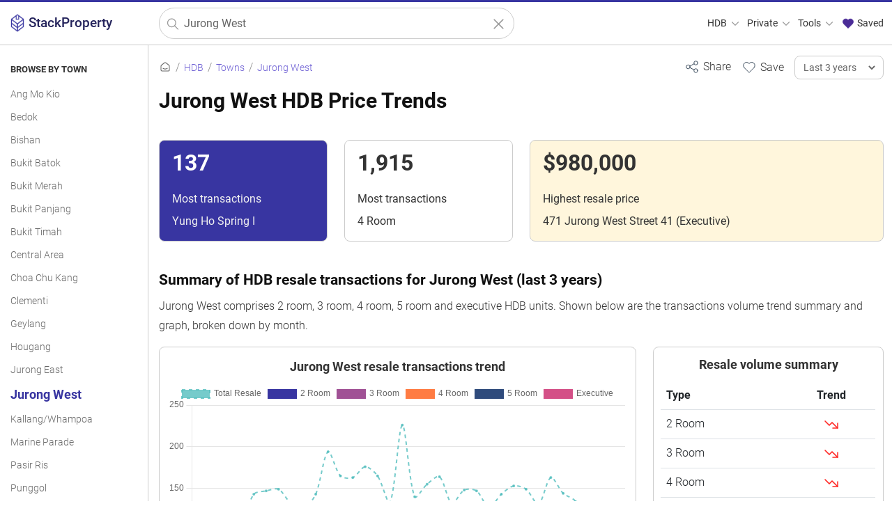

--- FILE ---
content_type: text/html; charset=UTF-8
request_url: https://stackproperty.sg/hdb/towns/jurong-west
body_size: 18503
content:
<!DOCTYPE html>
<html lang=en>
<head>
<meta name=impact-site-verification value=c8aa775c-02c5-495a-a084-72376c4e4f2f />
<meta charset=UTF-8>
<meta http-equiv=X-UA-Compatible content="IE=edge">
<meta name=apple-mobile-web-app-capable content=yes>
<meta name=apple-mobile-web-app-status-bar-style content=black-translucent>
<link rel=apple-touch-startup-image sizes=512x512 href="/img/xlogo512.png.pagespeed.ic.K7uWFHKRFi.webp">
<link rel=apple-touch-startup-image sizes=256x256 href="/img/xlogo256.png.pagespeed.ic.1x4ctYbZkO.webp">
<link rel=apple-touch-icon sizes=512x512 href="/img/xlogo512.png.pagespeed.ic.K7uWFHKRFi.webp">
<link rel=apple-touch-icon sizes=256x256 href="/img/xlogo256.png.pagespeed.ic.1x4ctYbZkO.webp">
<link rel=manifest href="/manifest.json">
<meta name=theme-color content="#3835a1">
<meta name=viewport content="width=device-width, initial-scale=1, user-scalable=1 , viewport-fit=auto">
<meta name=robots content="follow, index">
<meta name=keywords content="hdb town, hdb resale transactions, hdb resale, hdb rental price, hdb past resale transactions, hdb resale transactions in jurong west, jurong west"/>
<meta name=twitter:card content=summary>
<meta name=twitter:site content="@stackpropertysg">
<meta name=description content="Learn more about Jurong West and its HDB resale and price trends for 2 room, 3 room, 4 room, 5 room and executive flats."/>
<link rel=canonical href="https://stackproperty.sg/hdb/towns/jurong-west"/>
<meta name=twitter:url content="https://stackproperty.sg/hdb/towns/jurong-west">
<meta name=twitter:title content="Jurong West HDB Price Trends">
<meta property=og:title content="Jurong West HDB Price Trends"/>
<meta name=twitter:description content="Learn more about Jurong West and its HDB resale and price trends for 2 room, 3 room, 4 room, 5 room and executive flats.">
<meta property=og:description content="Learn more about Jurong West and its HDB resale and price trends for 2 room, 3 room, 4 room, 5 room and executive flats."/>
<meta property=og:image content="https://stackproperty.sg/c-assets/hdb/towns/jurong-west"/>
<link rel=image_src href="https://stackproperty.sg/c-assets/hdb/towns/jurong-west">
<meta name=twitter:image content="https://stackproperty.sg/c-assets/hdb/towns/jurong-west">
<meta property=og:image:width content=1200>
<meta property=og:image:height content=630>
<meta property=og:type content=website />
<meta property=og:url content="https://stackproperty.sg/hdb/towns/jurong-west"/>
<meta property=og:site_name content=StackProperty />
<link rel=icon href="https://stackproperty.sg/img/xsp-favicon.png.pagespeed.ic.xk9bAVGfkr.webp"/>
<link rel=stylesheet type="text/css" href="/static/css/bundle.min-20250322.1742601239"/>
<script type="text/javascript" src="https://stackproperty.sg/js/bundle.js"></script>
<title>Jurong West HDB Price Trends</title>
<script>const line_colours=['#3835a1','#a05195','#ff7c43','#2f4b7c','#d45087','#ffa600','#665191','#f95d6a'];const line_bg_colours=['#3835a1','#a05195','#ff7c43','#2f4b7c','#d45087','#ffa600','#665191','#f95d6a'];const price_chart_colours=['#3835a1','#a05195','#ff7c43','#2f4b7c','#d45087','#ffa600','#665191','#f95d6a'];var is_page_home=false;</script><script src='https://js.hcaptcha.com/1/api.js' async defer></script>
</head>
<body><noscript><meta HTTP-EQUIV="refresh" content="0;url='https://stackproperty.sg/hdb/towns/jurong-west?PageSpeed=noscript'" /><style><!--table,div,span,font,p{display:none} --></style><div style="display:block">Please click <a href="https://stackproperty.sg/hdb/towns/jurong-west?PageSpeed=noscript">here</a> if you are not redirected within a few seconds.</div></noscript>
<!-- Google tag (gtag.js) -->
<script async src="https://www.googletagmanager.com/gtag/js?id=G-H06TD8J3QJ"></script>
<script>window.dataLayer=window.dataLayer||[];function gtag(){dataLayer.push(arguments);}gtag('js',new Date());gtag('config','G-H06TD8J3QJ');gtag('config','AW-11324585106');</script>
<div class=wloading>
<div class=loader></div>
</div>
<div class=mask></div>
<div class=page-con>
<div class=nav>
<div class="container-fluid max-1400">
<div class=row>
<div class="col-1 col-sm-2 col-md-3 col-lg-3 col-xl-2 logo-con">
<a href="https://stackproperty.sg" class=logo>
<img src="/img/xsp-logo.png.pagespeed.ic.dZM3VcjxDz.webp" alt="StackProperty logo" title=StackProperty />
<span>StackProperty</span>
</a>
</div>
<div class="col-10 col-sm-9 col-md-4 col-lg-4 col-xl-5 search-con">
<form action="https://stackproperty.sg/hdb/resale/search" class=s-form>
<img alt="StackProperty logo" class=pwa-logo src="/img/xfavicon.png.pagespeed.ic.dZM3VcjxDz.webp" title=StackProperty />
<svg xmlns="http://www.w3.org/2000/svg" class="icon-search out-left" width=100 height=100 viewBox="0 0 24 24" stroke-width=1.5 stroke="#999999" fill=none stroke-linecap=round stroke-linejoin=round>
<path stroke=none d="M0 0h24v24H0z" fill=none />
<circle cx=10 cy=10 r=7 />
<line x1=21 y1=21 x2=15 y2=15 />
</svg>
<input type=text class=resale-searchbar placeholder="Search for properties" name=q id=q value="Jurong West"/>
<input type=hidden name=sn id=sn value=""/>
<input type=hidden name=rp id=rp value=""/>
<input type=hidden name=tn id=tn value=""/>
<input type=hidden name=ft id=ft value=""/>
<input type=hidden name=bk id=bk value=""/>
<a aria-label="Clear search" href="javascript:;" class="icon-clear ">
<svg xmlns="http://www.w3.org/2000/svg" width=100 height=100 fill=none viewBox="0 0 24 24" stroke="#999999" stroke-width=1.5>
<path stroke-linecap=round stroke-linejoin=round d="M6 18L18 6M6 6l12 12"/>
</svg>
</a>
</form>
</div>
<div class="col-1 col-sm-1 col-md-5 col-lg-5 col-xl-5 menu-con">
<ul class=desktop-nav>
<li>
<a id=menu-hdb href="javascript:;">HDB
<svg xmlns="http://www.w3.org/2000/svg" class="icon icon-tabler icon-tabler-chevron-down" width=18 height=18 viewBox="0 0 24 24" stroke-width=1.5 stroke="#999999" fill=none stroke-linecap=round stroke-linejoin=round>
<path stroke=none d="M0 0h24v24H0z" fill=none />
<polyline points="6 9 12 15 18 9"/>
</svg>
</a>
</li>
<li>
<a id=menu-private href="javascript:;">Private
<svg xmlns="http://www.w3.org/2000/svg" class="icon icon-tabler icon-tabler-chevron-down" width=18 height=18 viewBox="0 0 24 24" stroke-width=1.5 stroke="#999999" fill=none stroke-linecap=round stroke-linejoin=round>
<path stroke=none d="M0 0h24v24H0z" fill=none />
<polyline points="6 9 12 15 18 9"/>
</svg>
</a>
</li>
<li>
<a id=menu-tools href="javascript:;">Tools
<svg xmlns="http://www.w3.org/2000/svg" class="icon icon-tabler icon-tabler-chevron-down" width=18 height=18 viewBox="0 0 24 24" stroke-width=1.5 stroke="#999999" fill=none stroke-linecap=round stroke-linejoin=round>
<path stroke=none d="M0 0h24v24H0z" fill=none />
<polyline points="6 9 12 15 18 9"/>
</svg>
</a>
</li>
<li>
<a id=menu-saved href="javascript:;" onclick="open_saved_list();">
<svg style="margin-top:-3px;" xmlns="http://www.w3.org/2000/svg" class="icon icon-tabler icon-tabler-heart" width=20 height=20 viewBox="0 0 24 24" stroke-width=1 stroke="#4b2c97" fill="#4b2c97" stroke-linecap=round stroke-linejoin=round>
<path stroke=none d="M0 0h24v24H0z" fill=none />
<path d="M19.5 13.572l-7.5 7.428l-7.5 -7.428m0 0a5 5 0 1 1 7.5 -6.566a5 5 0 1 1 7.5 6.572"/>
</svg>
Saved
</a>
</li>
</ul>
</div>
</div>
</div>
<div class=desktop-menu id=menu-hdb-container>
<div class="menu-col quart" style="border-right: 1px solid #eeeeee;">
<div class=header>
<div class=svgwrap>
<svg xmlns="http://www.w3.org/2000/svg" class="icon icon-tabler icon-tabler-menu-2" width=26 height=26 viewBox="0 0 24 24" stroke-width=1.0 stroke="#685bc7" fill=none stroke-linecap=round stroke-linejoin=round><path stroke=none d="M0 0h24v24H0z" fill=none /><line x1=4 y1=6 x2=20 y2=6 /><line x1=4 y1=12 x2=20 y2=12 /><line x1=4 y1=18 x2=20 y2=18 /></svg> </div>
<div class=labelwrap>
<div class=label>Browse HDB</div>
</div>
</div>
<a class=menu-item href="/hdb/resale/search">All Resale Records</a><a class=menu-item href="/hdb/rental/search">All Rental Records</a><a class=menu-item href="/hdb/resale/search-history">Historical Resale Records</a> </div>
<div class="menu-col quart" style="border-right: 1px solid #eeeeee;">
<div class=header>
<div class=svgwrap>
<svg xmlns="http://www.w3.org/2000/svg" class="icon icon-tabler icon-tabler-building-estate" width=26 height=26 viewBox="0 0 24 24" stroke-width=1.5 stroke="#333333" fill=none stroke-linecap=round stroke-linejoin=round><path stroke=none d="M0 0h24v24H0z" fill=none /><path d="M3 21h18"/><path d="M19 21v-4"/><path d="M19 17a2 2 0 0 0 2 -2v-2a2 2 0 1 0 -4 0v2a2 2 0 0 0 2 2z"/><path d="M14 21v-14a3 3 0 0 0 -3 -3h-4a3 3 0 0 0 -3 3v14"/><path d="M9 17v4"/><path d="M8 13h2"/><path d="M8 9h2"/></svg> </div>
<div class=labelwrap>
<div class=label>Top HDB Projects</div>
</div>
</div>
<a class=menu-item href="/hdb/projects/eastcreek-@-canberra">Eastcreek @ Canberra</a><a class=menu-item href="/hdb/projects/tampines-greenweave">Tampines Greenweave</a><a class=menu-item href="/hdb/projects/fernvale-woods">Fernvale Woods</a><a class=menu-item href="/hdb/projects/tampines-greenridges">Tampines Greenridges</a><a class=menu-item href="/hdb/projects/tampines-greenview">Tampines Greenview</a><a class=menu-item href="/hdb/projects/west-edge-@-bukit-batok">West Edge @ Bukit Batok</a> <a class=menu-item href="/hdb/projects">View All Projects <svg xmlns="http://www.w3.org/2000/svg" class="icon icon-tabler icon-tabler-arrow-right" width=26 height=26 viewBox="0 0 24 24" stroke-width=1.5 stroke="#6e60d4" fill=none stroke-linecap=round stroke-linejoin=round><path stroke=none d="M0 0h24v24H0z" fill=none /><line x1=5 y1=12 x2=19 y2=12 /><line x1=13 y1=18 x2=19 y2=12 /><line x1=13 y1=6 x2=19 y2=12 /></svg> </a>
</div>
<div class="menu-col quart" style="border-right: 1px solid #eeeeee;">
<div class=header>
<div class=svgwrap>
<svg xmlns="http://www.w3.org/2000/svg" class="icon icon-tabler icon-tabler-map-pins" width=26 height=26 viewBox="0 0 24 24" stroke-width=1.0 stroke="#685bc7" fill=none stroke-linecap=round stroke-linejoin=round><path stroke=none d="M0 0h24v24H0z" fill=none /><path d="M10.828 9.828a4 4 0 1 0 -5.656 0l2.828 2.829l2.828 -2.829z"/><line x1=8 y1=7 x2=8 y2=7.01 /><path d="M18.828 17.828a4 4 0 1 0 -5.656 0l2.828 2.829l2.828 -2.829z"/><line x1=16 y1=15 x2=16 y2=15.01 /></svg> </div>
<div class=labelwrap>
<div class=label>Popular Towns</div>
</div>
</div>
<a class=menu-item href="/hdb/towns/tampines">Tampines</a><a class=menu-item href="/hdb/towns/sengkang">Sengkang</a><a class=menu-item href="/hdb/towns/woodlands">Woodlands</a><a class=menu-item href="/hdb/towns/yishun">Yishun</a><a class=menu-item href="/hdb/towns/jurong-west">Jurong West</a><a class=menu-item href="/hdb/towns/punggol">Punggol</a> <a class=menu-item href="/hdb/towns">View All Towns <svg xmlns="http://www.w3.org/2000/svg" class="icon icon-tabler icon-tabler-arrow-right" width=26 height=26 viewBox="0 0 24 24" stroke-width=1.5 stroke="#6e60d4" fill=none stroke-linecap=round stroke-linejoin=round><path stroke=none d="M0 0h24v24H0z" fill=none /><line x1=5 y1=12 x2=19 y2=12 /><line x1=13 y1=18 x2=19 y2=12 /><line x1=13 y1=6 x2=19 y2=12 /></svg> </a>
</div>
<div class="menu-col quart">
<div class=header>
<div class=svgwrap>
<svg xmlns="http://www.w3.org/2000/svg" class="icon icon-tabler icon-tabler-building-community" width=26 height=26 viewBox="0 0 24 24" stroke-width=1.0 stroke="#685bc7" fill=none stroke-linecap=round stroke-linejoin=round><path stroke=none d="M0 0h24v24H0z" fill=none /><path d="M8 9l5 5v7h-5v-4m0 4h-5v-7l5 -5m1 1v-6a1 1 0 0 1 1 -1h10a1 1 0 0 1 1 1v17h-8"/><line x1=13 y1=7 x2=13 y2=7.01 /><line x1=17 y1=7 x2=17 y2=7.01 /><line x1=17 y1=11 x2=17 y2=11.01 /><line x1=17 y1=15 x2=17 y2=15.01 /></svg> </div>
<div class=labelwrap>
<div class=label>HDB Flat Types</div>
</div>
</div>
<a class=menu-item href="/hdb/resale/search?ft=1 Room">1 Room</a><a class=menu-item href="/hdb/resale/search?ft=2 Room">2 Room</a><a class=menu-item href="/hdb/resale/search?ft=3 Room">3 Room</a><a class=menu-item href="/hdb/resale/search?ft=4 Room">4 Room</a><a class=menu-item href="/hdb/resale/search?ft=5 Room">5 Room</a><a class=menu-item href="/hdb/resale/search?ft=Executive">Executive</a><a class=menu-item href="/hdb/resale/search?ft=Multi-generation">Multi-generation</a> </div>
</div>
<div class=desktop-menu id=menu-private-container>
<div class="menu-col quart" style="border-right: 1px solid #eeeeee;">
<div class=header>
<div class=svgwrap>
<svg xmlns="http://www.w3.org/2000/svg" class="icon icon-tabler icon-tabler-menu-2" width=26 height=26 viewBox="0 0 24 24" stroke-width=1.0 stroke="#685bc7" fill=none stroke-linecap=round stroke-linejoin=round><path stroke=none d="M0 0h24v24H0z" fill=none /><line x1=4 y1=6 x2=20 y2=6 /><line x1=4 y1=12 x2=20 y2=12 /><line x1=4 y1=18 x2=20 y2=18 /></svg> </div>
<div class=labelwrap>
<div class=label>Browse Private</div>
</div>
</div>
<a class=menu-item href="/private/resale/search">All Sales Records</a><a class=menu-item href="/private/rental/search">All Rental Records</a> </div>
<div class="menu-col quart" style="border-right: 1px solid #eeeeee;">
<div class=header>
<div class=svgwrap>
<svg xmlns="http://www.w3.org/2000/svg" class="icon icon-tabler icon-tabler-building-skyscraper" width=26 height=26 viewBox="0 0 24 24" stroke-width=1 stroke="#685bc7" fill=none stroke-linecap=round stroke-linejoin=round><path stroke=none d="M0 0h24v24H0z" fill=none /><line x1=3 y1=21 x2=21 y2=21 /><path d="M5 21v-14l8 -4v18"/><path d="M19 21v-10l-6 -4"/><line x1=9 y1=9 x2=9 y2=9.01 /><line x1=9 y1=12 x2=9 y2=12.01 /><line x1=9 y1=15 x2=9 y2=15.01 /><line x1=9 y1=18 x2=9 y2=18.01 /></svg> </div>
<div class=labelwrap>
<div class=label>Top Projects</div>
</div>
</div>
<a class=menu-item href="/private/projects/the-sen">The Sen</a><a class=menu-item href="/private/projects/the-continuum">The Continuum</a><a class=menu-item href="/private/projects/otto-place">Otto Place</a><a class=menu-item href="/private/projects/bloomsbury-residences">Bloomsbury Residences</a><a class=menu-item href="/private/projects/rivercove-residences">Rivercove Residences</a> <a class=menu-item href="/private/projects">View All Projects <svg xmlns="http://www.w3.org/2000/svg" class="icon icon-tabler icon-tabler-arrow-right" width=26 height=26 viewBox="0 0 24 24" stroke-width=1.5 stroke="#6e60d4" fill=none stroke-linecap=round stroke-linejoin=round><path stroke=none d="M0 0h24v24H0z" fill=none /><line x1=5 y1=12 x2=19 y2=12 /><line x1=13 y1=18 x2=19 y2=12 /><line x1=13 y1=6 x2=19 y2=12 /></svg> </a>
</div>
<div class="menu-col quart" style="border-right: 1px solid #eeeeee;">
<div class=header>
<div class=svgwrap>
<svg xmlns="http://www.w3.org/2000/svg" class="icon icon-tabler icon-tabler-building-community" width=26 height=26 viewBox="0 0 24 24" stroke-width=1.0 stroke="#685bc7" fill=none stroke-linecap=round stroke-linejoin=round><path stroke=none d="M0 0h24v24H0z" fill=none /><path d="M8 9l5 5v7h-5v-4m0 4h-5v-7l5 -5m1 1v-6a1 1 0 0 1 1 -1h10a1 1 0 0 1 1 1v17h-8"/><line x1=13 y1=7 x2=13 y2=7.01 /><line x1=17 y1=7 x2=17 y2=7.01 /><line x1=17 y1=11 x2=17 y2=11.01 /><line x1=17 y1=15 x2=17 y2=15.01 /></svg> </div>
<div class=labelwrap>
<div class=label>Property Types</div>
</div>
</div>
<a class=menu-item href="/private/apartment">Apartment</a><a class=menu-item href="/private/condominium">Condominium</a><a class=menu-item href="/private/detached">Detached</a><a class=menu-item href="/private/executive-condominium">Executive Condominium</a><a class=menu-item href="/private/semi_detached">Semi-detached</a><a class=menu-item href="/private/terrace">Terrace</a> </div>
<div class="menu-col quart">
<div class=header>
<div class=svgwrap>
<svg xmlns="http://www.w3.org/2000/svg" class="icon icon-tabler icon-tabler-clock" width=26 height=26 viewBox="0 0 24 24" stroke-width=1 stroke="#685bc7" fill=none stroke-linecap=round stroke-linejoin=round><path stroke=none d="M0 0h24v24H0z" fill=none /><circle cx=12 cy=12 r=9 /><polyline points="12 7 12 12 15 15"/></svg> </div>
<div class=labelwrap>
<div class=label>Property Tenures</div>
</div>
</div>
<a class=menu-item href="/private/tenures/freehold">Freehold</a><a class=menu-item href="/private/tenures/99-years">99 years</a><a class=menu-item href="/private/tenures/999-years">999 years</a><a class=menu-item href="/private/tenures/9999-years">9999 years</a><a class=menu-item href="/private/tenures/999999-years">999999 years</a> </div>
</div>
<div class=desktop-menu id=menu-tools-container>
<div class=menu-col style="border-right: 1px solid #eeeeee;">
<div class=header>
<div class=svgwrap>
<svg xmlns="http://www.w3.org/2000/svg" class="icon icon-tabler icon-tabler-apps" width=26 height=26 viewBox="0 0 24 24" stroke-width=1.0 stroke="#685bc7" fill=none stroke-linecap=round stroke-linejoin=round><path stroke=none d="M0 0h24v24H0z" fill=none /><rect x=4 y=4 width=6 height=6 rx=1 /><rect x=4 y=14 width=6 height=6 rx=1 /><rect x=14 y=14 width=6 height=6 rx=1 /><line x1=14 y1=7 x2=20 y2=7 /><line x1=17 y1=4 x2=17 y2=10 /></svg> </div>
<div class=labelwrap>
<div class=label>Tools & Resources</div>
</div>
</div>
<a class=menu-item href="/agents">Agent Search</a><a class=menu-item href="/power">Power Search</a><a class=menu-item href="/blog/">Blog</a><a class=menu-item href="/parking-rates/">Check Parking Rates</a> </div>
<div class=menu-col style="border-right: 1px solid #eeeeee;">
<div class=header>
<div class=svgwrap>
<svg xmlns="http://www.w3.org/2000/svg" class="icon icon-tabler icon-tabler-calculator" width=26 height=26 viewBox="0 0 24 24" stroke-width=1 stroke="#685bc7" fill=none stroke-linecap=round stroke-linejoin=round><path stroke=none d="M0 0h24v24H0z" fill=none /><path d="M4 3m0 2a2 2 0 0 1 2 -2h12a2 2 0 0 1 2 2v14a2 2 0 0 1 -2 2h-12a2 2 0 0 1 -2 -2z"/><path d="M8 7m0 1a1 1 0 0 1 1 -1h6a1 1 0 0 1 1 1v1a1 1 0 0 1 -1 1h-6a1 1 0 0 1 -1 -1z"/><path d="M8 14l0 .01"/><path d="M12 14l0 .01"/><path d="M16 14l0 .01"/><path d="M8 17l0 .01"/><path d="M12 17l0 .01"/><path d="M16 17l0 .01"/></svg> </div>
<div class=labelwrap>
<div class=label>Calculators</div>
</div>
</div>
<a class=menu-item href="/loan-calculator">Mortgage Calculator</a><a class=menu-item href="/seller-stamp-duty-calculator">Seller Stamp Duty Calculator</a> </div>
<div class=menu-col>
<div class=header>
<div class=svgwrap>
<svg xmlns="http://www.w3.org/2000/svg" class="icon icon-tabler icon-tabler-browser-plus" width=26 height=26 viewBox="0 0 24 24" stroke-width=1 stroke="#685bc7" fill=none stroke-linecap=round stroke-linejoin=round><path stroke=none d="M0 0h24v24H0z" fill=none /><path d="M4 4m0 1a1 1 0 0 1 1 -1h14a1 1 0 0 1 1 1v14a1 1 0 0 1 -1 1h-14a1 1 0 0 1 -1 -1z"/><path d="M4 8h16"/><path d="M8 4v4"/><path d="M10 14h4"/><path d="M12 12v4"/></svg> </div>
<div class=labelwrap>
<div class=label>Web Widgets</div>
</div>
</div>
<a class=menu-item href="/widgets">HDB Resale Widgets</a><a class=menu-item href="/widgets?widget_type=hdb_rental">HDB Rental Widgets</a><a class=menu-item href="/widgets?widget_type=private_resale">Widgets for Private Property Sale</a><a class=menu-item href="/widgets?widget_type=private_rental">Widgets for Private Property Rental</a> </div>
</div>
</div>
<div class=burger-menu>
<a aria-label="Close main menu" href="javascript:;" class=close-b-menu>
<svg xmlns="http://www.w3.org/2000/svg" width=100 height=100 fill=none viewBox="0 0 24 24" stroke="#ffffff" stroke-width=1.5>
<path stroke-linecap=round stroke-linejoin=round d="M6 18L18 6M6 6l12 12"/>
</svg>
</a>
<a class="b-menu-hdb b-menu open" href="javascript:;">HDB
<svg xmlns="http://www.w3.org/2000/svg" class="icon icon-tabler icon-tabler-chevron-down" width=18 height=18 viewBox="0 0 24 24" stroke-width=1.5 stroke="#685bc7" fill=none stroke-linecap=round stroke-linejoin=round>
<path stroke=none d="M0 0h24v24H0z" fill=none />
<polyline points="6 9 12 15 18 9"/>
</svg>
</a>
<div class="b-menu-hdb-container b-menu-container b-menu-container-out">
<div class=menu-col>
<div class=header>
<div class=svgwrap>
<svg xmlns="http://www.w3.org/2000/svg" class="icon icon-tabler icon-tabler-menu-2" width=26 height=26 viewBox="0 0 24 24" stroke-width=1.0 stroke="#685bc7" fill=none stroke-linecap=round stroke-linejoin=round><path stroke=none d="M0 0h24v24H0z" fill=none /><line x1=4 y1=6 x2=20 y2=6 /><line x1=4 y1=12 x2=20 y2=12 /><line x1=4 y1=18 x2=20 y2=18 /></svg> </div>
<div class=labelwrap>
<div class=label>Browse HDB</div>
</div>
</div>
<a class=menu-item href="/hdb/resale/search">All Resale Records</a><a class=menu-item href="/hdb/rental/search">All Rental Records</a><a class=menu-item href="/hdb/resale/search-history">Historical Resale Records</a> </div>
<div class=menu-col>
<div class=header>
<div class=svgwrap>
<svg xmlns="http://www.w3.org/2000/svg" class="icon icon-tabler icon-tabler-building-estate" width=26 height=26 viewBox="0 0 24 24" stroke-width=1.5 stroke="#333333" fill=none stroke-linecap=round stroke-linejoin=round><path stroke=none d="M0 0h24v24H0z" fill=none /><path d="M3 21h18"/><path d="M19 21v-4"/><path d="M19 17a2 2 0 0 0 2 -2v-2a2 2 0 1 0 -4 0v2a2 2 0 0 0 2 2z"/><path d="M14 21v-14a3 3 0 0 0 -3 -3h-4a3 3 0 0 0 -3 3v14"/><path d="M9 17v4"/><path d="M8 13h2"/><path d="M8 9h2"/></svg> </div>
<div class=labelwrap>
<div class=label>Top HDB Projects</div>
</div>
</div>
<a class=menu-item href="/hdb/projects/eastcreek-@-canberra">Eastcreek @ Canberra</a><a class=menu-item href="/hdb/projects/tampines-greenweave">Tampines Greenweave</a><a class=menu-item href="/hdb/projects/fernvale-woods">Fernvale Woods</a><a class=menu-item href="/hdb/projects/tampines-greenridges">Tampines Greenridges</a><a class=menu-item href="/hdb/projects/tampines-greenview">Tampines Greenview</a><a class=menu-item href="/hdb/projects/west-edge-@-bukit-batok">West Edge @ Bukit Batok</a> <a class=menu-item href="/hdb/projects">View All Projects <svg xmlns="http://www.w3.org/2000/svg" class="icon icon-tabler icon-tabler-arrow-right" width=26 height=26 viewBox="0 0 24 24" stroke-width=1.5 stroke="#6e60d4" fill=none stroke-linecap=round stroke-linejoin=round><path stroke=none d="M0 0h24v24H0z" fill=none /><line x1=5 y1=12 x2=19 y2=12 /><line x1=13 y1=18 x2=19 y2=12 /><line x1=13 y1=6 x2=19 y2=12 /></svg> </a>
</div>
<div class=menu-col>
<div class=header>
<div class=svgwrap>
<svg xmlns="http://www.w3.org/2000/svg" class="icon icon-tabler icon-tabler-map-pins" width=26 height=26 viewBox="0 0 24 24" stroke-width=1.0 stroke="#685bc7" fill=none stroke-linecap=round stroke-linejoin=round><path stroke=none d="M0 0h24v24H0z" fill=none /><path d="M10.828 9.828a4 4 0 1 0 -5.656 0l2.828 2.829l2.828 -2.829z"/><line x1=8 y1=7 x2=8 y2=7.01 /><path d="M18.828 17.828a4 4 0 1 0 -5.656 0l2.828 2.829l2.828 -2.829z"/><line x1=16 y1=15 x2=16 y2=15.01 /></svg> </div>
<div class=labelwrap>
<div class=label>Popular Towns</div>
</div>
</div>
<a class=menu-item href="/hdb/towns/tampines">Tampines</a><a class=menu-item href="/hdb/towns/sengkang">Sengkang</a><a class=menu-item href="/hdb/towns/woodlands">Woodlands</a><a class=menu-item href="/hdb/towns/yishun">Yishun</a><a class=menu-item href="/hdb/towns/jurong-west">Jurong West</a><a class=menu-item href="/hdb/towns/punggol">Punggol</a> <a class=menu-item href="/hdb/towns">View All Towns <svg xmlns="http://www.w3.org/2000/svg" class="icon icon-tabler icon-tabler-arrow-right" width=26 height=26 viewBox="0 0 24 24" stroke-width=1.5 stroke="#6e60d4" fill=none stroke-linecap=round stroke-linejoin=round><path stroke=none d="M0 0h24v24H0z" fill=none /><line x1=5 y1=12 x2=19 y2=12 /><line x1=13 y1=18 x2=19 y2=12 /><line x1=13 y1=6 x2=19 y2=12 /></svg> </a>
</div>
<div class=menu-col>
<div class=header>
<div class=svgwrap>
<svg xmlns="http://www.w3.org/2000/svg" class="icon icon-tabler icon-tabler-building-community" width=26 height=26 viewBox="0 0 24 24" stroke-width=1.0 stroke="#685bc7" fill=none stroke-linecap=round stroke-linejoin=round><path stroke=none d="M0 0h24v24H0z" fill=none /><path d="M8 9l5 5v7h-5v-4m0 4h-5v-7l5 -5m1 1v-6a1 1 0 0 1 1 -1h10a1 1 0 0 1 1 1v17h-8"/><line x1=13 y1=7 x2=13 y2=7.01 /><line x1=17 y1=7 x2=17 y2=7.01 /><line x1=17 y1=11 x2=17 y2=11.01 /><line x1=17 y1=15 x2=17 y2=15.01 /></svg> </div>
<div class=labelwrap>
<div class=label>HDB Flat Types</div>
</div>
</div>
<a class=menu-item href="/hdb/resale/search?ft=1 Room">1 Room</a><a class=menu-item href="/hdb/resale/search?ft=2 Room">2 Room</a><a class=menu-item href="/hdb/resale/search?ft=3 Room">3 Room</a><a class=menu-item href="/hdb/resale/search?ft=4 Room">4 Room</a><a class=menu-item href="/hdb/resale/search?ft=5 Room">5 Room</a><a class=menu-item href="/hdb/resale/search?ft=Executive">Executive</a><a class=menu-item href="/hdb/resale/search?ft=Multi-generation">Multi-generation</a> </div>
</div>
<a class="b-menu-private b-menu " href="javascript:;">Private
<svg xmlns="http://www.w3.org/2000/svg" class="icon icon-tabler icon-tabler-chevron-down" width=18 height=18 viewBox="0 0 24 24" stroke-width=1.5 stroke="#685bc7" fill=none stroke-linecap=round stroke-linejoin=round>
<path stroke=none d="M0 0h24v24H0z" fill=none />
<polyline points="6 9 12 15 18 9"/>
</svg>
</a>
<div class="b-menu-private-container b-menu-container ">
<div class=menu-col>
<div class=header>
<div class=svgwrap>
<svg xmlns="http://www.w3.org/2000/svg" class="icon icon-tabler icon-tabler-menu-2" width=26 height=26 viewBox="0 0 24 24" stroke-width=1.0 stroke="#685bc7" fill=none stroke-linecap=round stroke-linejoin=round><path stroke=none d="M0 0h24v24H0z" fill=none /><line x1=4 y1=6 x2=20 y2=6 /><line x1=4 y1=12 x2=20 y2=12 /><line x1=4 y1=18 x2=20 y2=18 /></svg> </div>
<div class=labelwrap>
<div class=label>Browse Private</div>
</div>
</div>
<a class=menu-item href="/private/resale/search">All Sales Records</a><a class=menu-item href="/private/rental/search">All Rental Records</a> </div>
<div class=menu-col>
<div class=header>
<div class=svgwrap>
<svg xmlns="http://www.w3.org/2000/svg" class="icon icon-tabler icon-tabler-building-skyscraper" width=26 height=26 viewBox="0 0 24 24" stroke-width=1 stroke="#685bc7" fill=none stroke-linecap=round stroke-linejoin=round><path stroke=none d="M0 0h24v24H0z" fill=none /><line x1=3 y1=21 x2=21 y2=21 /><path d="M5 21v-14l8 -4v18"/><path d="M19 21v-10l-6 -4"/><line x1=9 y1=9 x2=9 y2=9.01 /><line x1=9 y1=12 x2=9 y2=12.01 /><line x1=9 y1=15 x2=9 y2=15.01 /><line x1=9 y1=18 x2=9 y2=18.01 /></svg> </div>
<div class=labelwrap>
<div class=label>Top Projects</div>
</div>
</div>
<a class=menu-item href="/private/projects/the-sen">The Sen</a><a class=menu-item href="/private/projects/the-continuum">The Continuum</a><a class=menu-item href="/private/projects/otto-place">Otto Place</a><a class=menu-item href="/private/projects/bloomsbury-residences">Bloomsbury Residences</a><a class=menu-item href="/private/projects/rivercove-residences">Rivercove Residences</a> <a class=menu-item href="/private/projects">View All Projects <svg xmlns="http://www.w3.org/2000/svg" class="icon icon-tabler icon-tabler-arrow-right" width=26 height=26 viewBox="0 0 24 24" stroke-width=1.5 stroke="#6e60d4" fill=none stroke-linecap=round stroke-linejoin=round><path stroke=none d="M0 0h24v24H0z" fill=none /><line x1=5 y1=12 x2=19 y2=12 /><line x1=13 y1=18 x2=19 y2=12 /><line x1=13 y1=6 x2=19 y2=12 /></svg> </a>
</div>
<div class=menu-col>
<div class=header>
<div class=svgwrap>
<svg xmlns="http://www.w3.org/2000/svg" class="icon icon-tabler icon-tabler-building-community" width=26 height=26 viewBox="0 0 24 24" stroke-width=1.0 stroke="#685bc7" fill=none stroke-linecap=round stroke-linejoin=round><path stroke=none d="M0 0h24v24H0z" fill=none /><path d="M8 9l5 5v7h-5v-4m0 4h-5v-7l5 -5m1 1v-6a1 1 0 0 1 1 -1h10a1 1 0 0 1 1 1v17h-8"/><line x1=13 y1=7 x2=13 y2=7.01 /><line x1=17 y1=7 x2=17 y2=7.01 /><line x1=17 y1=11 x2=17 y2=11.01 /><line x1=17 y1=15 x2=17 y2=15.01 /></svg> </div>
<div class=labelwrap>
<div class=label>Property Types</div>
</div>
</div>
<a class=menu-item href="/private/apartment">Apartment</a><a class=menu-item href="/private/condominium">Condominium</a><a class=menu-item href="/private/detached">Detached</a><a class=menu-item href="/private/executive-condominium">Executive Condominium</a><a class=menu-item href="/private/semi_detached">Semi-detached</a><a class=menu-item href="/private/terrace">Terrace</a> </div>
<div class=menu-col>
<div class=header>
<div class=svgwrap>
<svg xmlns="http://www.w3.org/2000/svg" class="icon icon-tabler icon-tabler-clock" width=26 height=26 viewBox="0 0 24 24" stroke-width=1 stroke="#685bc7" fill=none stroke-linecap=round stroke-linejoin=round><path stroke=none d="M0 0h24v24H0z" fill=none /><circle cx=12 cy=12 r=9 /><polyline points="12 7 12 12 15 15"/></svg> </div>
<div class=labelwrap>
<div class=label>Property Tenures</div>
</div>
</div>
<a class=menu-item href="/private/tenures/freehold">Freehold</a><a class=menu-item href="/private/tenures/99-years">99 years</a><a class=menu-item href="/private/tenures/999-years">999 years</a><a class=menu-item href="/private/tenures/9999-years">9999 years</a><a class=menu-item href="/private/tenures/999999-years">999999 years</a> </div>
</div>
<a class="b-menu-tools b-menu " href="javascript:;">Tools
<svg xmlns="http://www.w3.org/2000/svg" class="icon icon-tabler icon-tabler-chevron-down" width=18 height=18 viewBox="0 0 24 24" stroke-width=1.5 stroke="#685bc7" fill=none stroke-linecap=round stroke-linejoin=round>
<path stroke=none d="M0 0h24v24H0z" fill=none />
<polyline points="6 9 12 15 18 9"/>
</svg>
</a>
<div class="b-menu-tools-container b-menu-container ">
<div class=menu-col>
<div class=header>
<div class=svgwrap>
<svg xmlns="http://www.w3.org/2000/svg" class="icon icon-tabler icon-tabler-apps" width=26 height=26 viewBox="0 0 24 24" stroke-width=1.0 stroke="#685bc7" fill=none stroke-linecap=round stroke-linejoin=round><path stroke=none d="M0 0h24v24H0z" fill=none /><rect x=4 y=4 width=6 height=6 rx=1 /><rect x=4 y=14 width=6 height=6 rx=1 /><rect x=14 y=14 width=6 height=6 rx=1 /><line x1=14 y1=7 x2=20 y2=7 /><line x1=17 y1=4 x2=17 y2=10 /></svg> </div>
<div class=labelwrap>
<div class=label>Tools & Resources</div>
</div>
</div>
<a class=menu-item href="/agents">Agent Search</a><a class=menu-item href="/power">Power Search</a><a class=menu-item href="/blog/">Blog</a><a class=menu-item href="/parking-rates/">Check Parking Rates</a> </div>
<div class=menu-col>
<div class=header>
<div class=svgwrap>
<svg xmlns="http://www.w3.org/2000/svg" class="icon icon-tabler icon-tabler-calculator" width=26 height=26 viewBox="0 0 24 24" stroke-width=1 stroke="#685bc7" fill=none stroke-linecap=round stroke-linejoin=round><path stroke=none d="M0 0h24v24H0z" fill=none /><path d="M4 3m0 2a2 2 0 0 1 2 -2h12a2 2 0 0 1 2 2v14a2 2 0 0 1 -2 2h-12a2 2 0 0 1 -2 -2z"/><path d="M8 7m0 1a1 1 0 0 1 1 -1h6a1 1 0 0 1 1 1v1a1 1 0 0 1 -1 1h-6a1 1 0 0 1 -1 -1z"/><path d="M8 14l0 .01"/><path d="M12 14l0 .01"/><path d="M16 14l0 .01"/><path d="M8 17l0 .01"/><path d="M12 17l0 .01"/><path d="M16 17l0 .01"/></svg> </div>
<div class=labelwrap>
<div class=label>Calculators</div>
</div>
</div>
<a class=menu-item href="/loan-calculator">Mortgage Calculator</a><a class=menu-item href="/seller-stamp-duty-calculator">Seller Stamp Duty Calculator</a> </div>
<div class=menu-col>
<div class=header>
<div class=svgwrap>
<svg xmlns="http://www.w3.org/2000/svg" class="icon icon-tabler icon-tabler-browser-plus" width=26 height=26 viewBox="0 0 24 24" stroke-width=1 stroke="#685bc7" fill=none stroke-linecap=round stroke-linejoin=round><path stroke=none d="M0 0h24v24H0z" fill=none /><path d="M4 4m0 1a1 1 0 0 1 1 -1h14a1 1 0 0 1 1 1v14a1 1 0 0 1 -1 1h-14a1 1 0 0 1 -1 -1z"/><path d="M4 8h16"/><path d="M8 4v4"/><path d="M10 14h4"/><path d="M12 12v4"/></svg> </div>
<div class=labelwrap>
<div class=label>Web Widgets</div>
</div>
</div>
<a class=menu-item href="/widgets">HDB Resale Widgets</a><a class=menu-item href="/widgets?widget_type=hdb_rental">HDB Rental Widgets</a><a class=menu-item href="/widgets?widget_type=private_resale">Widgets for Private Property Sale</a><a class=menu-item href="/widgets?widget_type=private_rental">Widgets for Private Property Rental</a> </div>
</div>
<a aria-label="Terms & Conditions" class=b-menu href="/terms">Terms & Conditions
<svg xmlns="http://www.w3.org/2000/svg" class="icon icon-tabler icon-tabler-brand-pagekit" width=18 height=18 viewBox="0 0 24 24" stroke-width=1 stroke="#4b2c97" fill=none stroke-linecap=round stroke-linejoin=round>
<path stroke=none d="M0 0h24v24H0z" fill=none />
<path d="M12.077 20h-5.077v-16h11v14h-5.077"/>
</svg>
</a>
<a aria-label="Privacy Policy" class=b-menu href="/privacy">Privacy Policy
<svg xmlns="http://www.w3.org/2000/svg" class="icon icon-tabler icon-tabler-brand-pagekit" width=18 height=18 viewBox="0 0 24 24" stroke-width=1 stroke="#4b2c97" fill=none stroke-linecap=round stroke-linejoin=round>
<path stroke=none d="M0 0h24v24H0z" fill=none />
<path d="M12.077 20h-5.077v-16h11v14h-5.077"/>
</svg>
</a>
<a aria-label="Contact Us" class=b-menu href="/contact">Contact Us
<svg xmlns="http://www.w3.org/2000/svg" class="icon icon-tabler icon-tabler-mail" width=18 height=18 viewBox="0 0 24 24" stroke-width=1 stroke="#4b2c97" fill=none stroke-linecap=round stroke-linejoin=round>
<path stroke=none d="M0 0h24v24H0z" fill=none />
<path d="M3 7a2 2 0 0 1 2 -2h14a2 2 0 0 1 2 2v10a2 2 0 0 1 -2 2h-14a2 2 0 0 1 -2 -2v-10z"/>
<path d="M3 7l9 6l9 -6"/>
</svg>
</a>
</div>
<div class=clear10></div>
<script>var page_has_map=false;</script>
<div class=clear60></div>
<div class="container-fluid max-1400">
<div class=row>
<div class="col-12 col-sm-12 col-md-3 col-lg-3 col-xl-2">
<div class=filter-box>
<a aria-label="Hide filter options" href="javascript:;" class=close-filter>
<svg xmlns="http://www.w3.org/2000/svg" width=100 height=100 fill=none viewBox="0 0 24 24" stroke="#cccccc" stroke-width=1.5>
<path stroke-linecap=round stroke-linejoin=round d="M6 18L18 6M6 6l12 12"/>
</svg>
</a>
<div class=checkgroup>
<div class=header>Browse by Town</div>
<a title="View price and transactions in Ang Mo Kio" class=list-menu href="/hdb/towns/ang-mo-kio">Ang Mo Kio</a><a title="View price and transactions in Bedok" class=list-menu href="/hdb/towns/bedok">Bedok</a><a title="View price and transactions in Bishan" class=list-menu href="/hdb/towns/bishan">Bishan</a><a title="View price and transactions in Bukit Batok" class=list-menu href="/hdb/towns/bukit-batok">Bukit Batok</a><a title="View price and transactions in Bukit Merah" class=list-menu href="/hdb/towns/bukit-merah">Bukit Merah</a><a title="View price and transactions in Bukit Panjang" class=list-menu href="/hdb/towns/bukit-panjang">Bukit Panjang</a><a title="View price and transactions in Bukit Timah" class=list-menu href="/hdb/towns/bukit-timah">Bukit Timah</a><a title="View price and transactions in Central Area" class=list-menu href="/hdb/towns/central-area">Central Area</a><a title="View price and transactions in Choa Chu Kang" class=list-menu href="/hdb/towns/choa-chu-kang">Choa Chu Kang</a><a title="View price and transactions in Clementi" class=list-menu href="/hdb/towns/clementi">Clementi</a><a title="View price and transactions in Geylang" class=list-menu href="/hdb/towns/geylang">Geylang</a><a title="View price and transactions in Hougang" class=list-menu href="/hdb/towns/hougang">Hougang</a><a title="View price and transactions in Jurong East" class=list-menu href="/hdb/towns/jurong-east">Jurong East</a><a title="View price and transactions in Jurong West" class="list-menu active" href="/hdb/towns/jurong-west">Jurong West</a><a title="View price and transactions in Kallang/Whampoa" class=list-menu href="/hdb/towns/kallang|whampoa">Kallang/Whampoa</a><a title="View price and transactions in Marine Parade" class=list-menu href="/hdb/towns/marine-parade">Marine Parade</a><a title="View price and transactions in Pasir Ris" class=list-menu href="/hdb/towns/pasir-ris">Pasir Ris</a><a title="View price and transactions in Punggol" class=list-menu href="/hdb/towns/punggol">Punggol</a><a title="View price and transactions in Queenstown" class=list-menu href="/hdb/towns/queenstown">Queenstown</a><a title="View price and transactions in Sembawang" class=list-menu href="/hdb/towns/sembawang">Sembawang</a><a title="View price and transactions in Sengkang" class=list-menu href="/hdb/towns/sengkang">Sengkang</a><a title="View price and transactions in Serangoon" class=list-menu href="/hdb/towns/serangoon">Serangoon</a><a title="View price and transactions in Tampines" class=list-menu href="/hdb/towns/tampines">Tampines</a><a title="View price and transactions in Toa Payoh" class=list-menu href="/hdb/towns/toa-payoh">Toa Payoh</a><a title="View price and transactions in Woodlands" class=list-menu href="/hdb/towns/woodlands">Woodlands</a><a title="View price and transactions in Yishun" class=list-menu href="/hdb/towns/yishun">Yishun</a> </div>
</div>
</div>
<div class="col-12 col-sm-12 col-md-9 col-lg-9 col-xl-10" id=results-pane>
<div class=search-controls>
<a aria-label="Show filter options" href="javascript:;" class=btn-filter>
<svg xmlns="http://www.w3.org/2000/svg" class="icon icon-tabler icon-tabler-chevrons-right" width=44 height=44 viewBox="0 0 24 24" stroke-width=1.5 stroke="#ffffff" fill=none stroke-linecap=round stroke-linejoin=round>
<path stroke=none d="M0 0h24v24H0z" fill=none />
<polyline points="7 7 12 12 7 17"/>
<polyline points="13 7 18 12 13 17"/>
</svg>
</a>
<div class=search-scroll>
<div class=date-range>
<span class=label></span>
<select id=date-range>
<option value=3m>Last 3 months</option>
<option value=6m>Last 6 months</option>
<option value=1y>Last 1 year</option>
<option value=3y selected>Last 3 years</option>
<option value=5y>Last 5 years</option>
</select>
</div>
<a aria-label='Save this page' class=save href='javascript:;' onclick='exe_save();'>
<svg xmlns="http://www.w3.org/2000/svg" class="icon icon-tabler icon-tabler-heart" width=24 height=24 viewBox="0 0 24 24" stroke-width=1 stroke="#2c3e50" fill=none stroke-linecap=round stroke-linejoin=round>
<path stroke=none d="M0 0h24v24H0z" fill=none />
<path d="M19.5 13.572l-7.5 7.428l-7.5 -7.428m0 0a5 5 0 1 1 7.5 -6.566a5 5 0 1 1 7.5 6.572"/>
</svg>
</a>
<a aria-label='Share this page' class=share href='javascript:;' onclick='share("Jurong West HDB Price Trends","Learn more about Jurong West and its HDB resale and price trends for 2 room, 3 room, 4 room, 5 room and executive flats.","https://stackproperty.sg/hdb/towns/jurong-west");'>
<svg xmlns="http://www.w3.org/2000/svg" class="icon icon-tabler icon-tabler-share" width=20 height=20 viewBox="0 0 24 24" stroke-width=1 stroke="#2c3e50" fill=none stroke-linecap=round stroke-linejoin=round>
<path stroke=none d="M0 0h24v24H0z" fill=none />
<circle cx=6 cy=12 r=3 />
<circle cx=18 cy=6 r=3 />
<circle cx=18 cy=18 r=3 />
<line x1=8.7 y1=10.7 x2=15.3 y2=7.3 />
<line x1=8.7 y1=13.3 x2=15.3 y2=16.7 />
</svg>
</a>
</div>
</div>
<div class="clear30 d-block d-sm-block d-md-none d-lg-none d-xl-none d-xxl-none"></div>
<ul class=breadcrumbs itemscope itemtype="http://schema.org/BreadcrumbList"><li itemprop=itemListElement itemscope itemtype="http://schema.org/ListItem" class=home><a itemprop=item title="Home page" href="https://stackproperty.sg" aria_label="Home page"><span itemprop=name style="display:none;">Home</span><svg xmlns="http://www.w3.org/2000/svg" class="icon icon-tabler icon-tabler-smart-home" width=18 height=18 viewBox="0 0 24 24" stroke-width=1.5 stroke="#666666" fill=none stroke-linecap=round stroke-linejoin=round><path stroke=none d="M0 0h24v24H0z" fill=none /><path d="M19 8.71l-5.333 -4.148a2.666 2.666 0 0 0 -3.274 0l-5.334 4.148a2.665 2.665 0 0 0 -1.029 2.105v7.2a2 2 0 0 0 2 2h12a2 2 0 0 0 2 -2v-7.2c0 -.823 -.38 -1.6 -1.03 -2.105"/><path d="M16 15c-2.21 1.333 -5.792 1.333 -8 0"/></svg><meta itemprop=position content=1 /></a></li><li itemprop=itemListElement itemscope itemtype="http://schema.org/ListItem" class=page><a itemprop=item title="HDB dashboard" href="/hdb"><span itemprop=name>HDB</span></a><meta itemprop=position content=2 /></li><li itemprop=itemListElement itemscope itemtype="http://schema.org/ListItem" class=page><a itemprop=item title="List of towns in Singapore" href="/hdb/towns"><span itemprop=name>Towns</span></a><meta itemprop=position content=3 /></li><li itemprop=itemListElement itemscope itemtype="http://schema.org/ListItem" class=page><a itemprop=item title="Jurong West HDB Price Trends" href="/hdb/towns/jurong-west"><span itemprop=name>Jurong West</span></a><meta itemprop=position content=4 /></li></ul> <h1 class=page-main-header>Jurong West HDB Price Trends</h1>
<div class=clear20></div>
<div class="container-fluid stats" style="padding:0px;">
<div class=row>
<div class="col-12 col-sm-6 col-md-6 col-lg-3">
<div class="white-box bg-stats">
<a href="/hdb/projects/yung-ho-spring-i" title="Yung Ho Spring I">
<p class=stats-number>137</p>
<p class=stats-desc>Most transactions</p>
<p class=stats-desc>Yung Ho Spring I</p>
</a>
</div>
</div>
<div class="col-12 col-sm-6 col-md-6 col-lg-3">
<div class="white-box bg-stats-white">
<a href="/hdb/resale/search?ft=4 Room&tn=Jurong West" title="HDB 4 Room">
<p class=stats-number>1,915</p>
<p class=stats-desc>Most transactions</p>
<p class=stats-desc>4 Room</p>
</a>
</div>
</div>
<div class="clear20 d-none d-sm-block d-md-block d-lg-none"></div>
<div class="col-12 col-sm-12 col-md-12 col-lg-6">
<div class="white-box bg-stats-yellow">
<a href="/hdb/471-jurong-west-st-41" title="471 Jurong West Street 41">
<p class=stats-number>$980,000</p>
<p class=stats-desc>Highest resale price</p>
<p class=stats-desc>471 Jurong West Street 41 (Executive)</p>
</a>
</div>
</div>
</div>
</div>
<div class=clear40></div>
<h2 class=page-header>Summary of HDB resale transactions for Jurong West (last 3 years)</h2>
<p class=text-description-main>Jurong West comprises 2 room, 3 room, 4 room, 5 room and executive HDB units. Shown below are the transactions volume trend summary and graph, broken down by month.</p>
<div class="clear10 d-block d-sm-block d-md-none d-lg-none d-xl-none d-xxl-none"></div>
<div class=container-fluid style="padding:0px;">
<div class=row>
<div class="col-12 col-sm-12 col-md-12 col-lg-8">
<div class=white-box>
<div class=chart-title>Jurong West resale transactions trend</div>
<div class=chart-wrap>
<div class=chart-con>
<canvas id=hdb-trans></canvas>
</div>
</div>
</div>
<div class=clear20></div>
</div>
<div class="col-12 col-sm-12 col-md-12 col-lg-4">
<div class=white-box style="height:95%">
<h2 class="chart-title text-center">Resale volume summary</h2>
<table class="table table-striped">
<thead>
<th>Type</th>
<th class=text-center>Trend</th>
</thead>
<tbody>
<tr>
<td>2 Room</td>
<td class=text-center>
<svg xmlns="http://www.w3.org/2000/svg" class="icon icon-tabler icon-tabler-trending-down" width=24 height=24 viewBox="0 0 24 24" stroke-width=1.5 stroke="#ff2825" fill=none stroke-linecap=round stroke-linejoin=round>
< path stroke="none" d="M0 0h24v24H0z" fill="none"/>
<path d="M3 7l6 6l4 -4l8 8"/>
<path d="M21 10l0 7l-7 0"/>
</svg>
</td>
</tr>
<tr>
<td>3 Room</td>
<td class=text-center>
<svg xmlns="http://www.w3.org/2000/svg" class="icon icon-tabler icon-tabler-trending-down" width=24 height=24 viewBox="0 0 24 24" stroke-width=1.5 stroke="#ff2825" fill=none stroke-linecap=round stroke-linejoin=round>
< path stroke="none" d="M0 0h24v24H0z" fill="none"/>
<path d="M3 7l6 6l4 -4l8 8"/>
<path d="M21 10l0 7l-7 0"/>
</svg>
</td>
</tr>
<tr>
<td>4 Room</td>
<td class=text-center>
<svg xmlns="http://www.w3.org/2000/svg" class="icon icon-tabler icon-tabler-trending-down" width=24 height=24 viewBox="0 0 24 24" stroke-width=1.5 stroke="#ff2825" fill=none stroke-linecap=round stroke-linejoin=round>
< path stroke="none" d="M0 0h24v24H0z" fill="none"/>
<path d="M3 7l6 6l4 -4l8 8"/>
<path d="M21 10l0 7l-7 0"/>
</svg>
</td>
</tr>
<tr>
<td>5 Room</td>
<td class=text-center>
<svg xmlns="http://www.w3.org/2000/svg" class="icon icon-tabler icon-tabler-trending-down" width=24 height=24 viewBox="0 0 24 24" stroke-width=1.5 stroke="#ff2825" fill=none stroke-linecap=round stroke-linejoin=round>
< path stroke="none" d="M0 0h24v24H0z" fill="none"/>
<path d="M3 7l6 6l4 -4l8 8"/>
<path d="M21 10l0 7l-7 0"/>
</svg>
</td>
</tr>
<tr>
<td>Executive</td>
<td class=text-center>
<svg xmlns="http://www.w3.org/2000/svg" class="icon icon-tabler icon-tabler-trending-down" width=24 height=24 viewBox="0 0 24 24" stroke-width=1.5 stroke="#ff2825" fill=none stroke-linecap=round stroke-linejoin=round>
< path stroke="none" d="M0 0h24v24H0z" fill="none"/>
<path d="M3 7l6 6l4 -4l8 8"/>
<path d="M21 10l0 7l-7 0"/>
</svg>
</td>
</tr>
</tbody>
</table>
</div>
</div>
</div>
</div>
<script>let datasets=[];let total_trans={type:'line',label:'Total Resale',data:[104,120,127,108,109,143,147,149,132,126,143,194,165,163,176,165,133,226,140,155,164,132,148,147,127,143,153,149,131,163,144,134,77,96,128,36],backgroundColor:['rgba(84, 190, 190, 0.8)'],borderColor:['rgba(84, 190, 190, 0.8)'],borderWidth:2,borderDash:[5,5],pointRadius:1,pointHoverRadius:3,tension:0.3,hidden:false,fill:false};datasets.push(total_trans);let data_2_room={};data_2_room.label="2 Room";let ds_2_room=[];ds_2_room.push("1");ds_2_room.push("1");ds_2_room.push("1");ds_2_room.push("2");ds_2_room.push("2");ds_2_room.push("3");ds_2_room.push("2");ds_2_room.push("4");ds_2_room.push("5");ds_2_room.push("8");ds_2_room.push("4");ds_2_room.push("9");ds_2_room.push("5");ds_2_room.push("4");ds_2_room.push("7");ds_2_room.push("8");ds_2_room.push("2");ds_2_room.push("13");ds_2_room.push("1");ds_2_room.push("3");ds_2_room.push("6");ds_2_room.push("3");ds_2_room.push("4");ds_2_room.push("4");ds_2_room.push("1");ds_2_room.push("5");ds_2_room.push("0");ds_2_room.push("6");ds_2_room.push("1");ds_2_room.push("2");ds_2_room.push("2");ds_2_room.push("3");ds_2_room.push("1");ds_2_room.push("2");ds_2_room.push("3");ds_2_room.push("0");data_2_room.data=ds_2_room;data_2_room.backgroundColor=["#3835a1"];data_2_room.borderColor=["#3835a1"];data_2_room.borderWidth=2;data_2_room.pointRadius=1;data_2_room.pointHoverRadius=3;data_2_room.borderRadius=5;data_2_room.maxBarThickness=50;data_2_room.tension=0.3;data_2_room.fill=false;datasets.push(data_2_room);let data_3_room={};data_3_room.label="3 Room";let ds_3_room=[];ds_3_room.push("19");ds_3_room.push("25");ds_3_room.push("25");ds_3_room.push("26");ds_3_room.push("22");ds_3_room.push("25");ds_3_room.push("28");ds_3_room.push("35");ds_3_room.push("36");ds_3_room.push("26");ds_3_room.push("37");ds_3_room.push("34");ds_3_room.push("38");ds_3_room.push("31");ds_3_room.push("37");ds_3_room.push("31");ds_3_room.push("26");ds_3_room.push("48");ds_3_room.push("34");ds_3_room.push("33");ds_3_room.push("33");ds_3_room.push("25");ds_3_room.push("27");ds_3_room.push("21");ds_3_room.push("45");ds_3_room.push("32");ds_3_room.push("37");ds_3_room.push("33");ds_3_room.push("28");ds_3_room.push("33");ds_3_room.push("29");ds_3_room.push("23");ds_3_room.push("18");ds_3_room.push("23");ds_3_room.push("32");ds_3_room.push("10");data_3_room.data=ds_3_room;data_3_room.backgroundColor=["#a05195"];data_3_room.borderColor=["#a05195"];data_3_room.borderWidth=2;data_3_room.pointRadius=1;data_3_room.pointHoverRadius=3;data_3_room.borderRadius=5;data_3_room.maxBarThickness=50;data_3_room.tension=0.3;data_3_room.fill=false;datasets.push(data_3_room);let data_4_room={};data_4_room.label="4 Room";let ds_4_room=[];ds_4_room.push("46");ds_4_room.push("46");ds_4_room.push("43");ds_4_room.push("34");ds_4_room.push("46");ds_4_room.push("54");ds_4_room.push("56");ds_4_room.push("55");ds_4_room.push("49");ds_4_room.push("48");ds_4_room.push("55");ds_4_room.push("91");ds_4_room.push("55");ds_4_room.push("53");ds_4_room.push("74");ds_4_room.push("63");ds_4_room.push("55");ds_4_room.push("88");ds_4_room.push("46");ds_4_room.push("63");ds_4_room.push("63");ds_4_room.push("51");ds_4_room.push("62");ds_4_room.push("61");ds_4_room.push("40");ds_4_room.push("51");ds_4_room.push("61");ds_4_room.push("60");ds_4_room.push("53");ds_4_room.push("67");ds_4_room.push("50");ds_4_room.push("51");ds_4_room.push("36");ds_4_room.push("39");ds_4_room.push("40");ds_4_room.push("10");data_4_room.data=ds_4_room;data_4_room.backgroundColor=["#ff7c43"];data_4_room.borderColor=["#ff7c43"];data_4_room.borderWidth=2;data_4_room.pointRadius=1;data_4_room.pointHoverRadius=3;data_4_room.borderRadius=5;data_4_room.maxBarThickness=50;data_4_room.tension=0.3;data_4_room.fill=false;datasets.push(data_4_room);let data_5_room={};data_5_room.label="5 Room";let ds_5_room=[];ds_5_room.push("24");ds_5_room.push("41");ds_5_room.push("45");ds_5_room.push("37");ds_5_room.push("26");ds_5_room.push("50");ds_5_room.push("46");ds_5_room.push("42");ds_5_room.push("36");ds_5_room.push("33");ds_5_room.push("35");ds_5_room.push("45");ds_5_room.push("51");ds_5_room.push("59");ds_5_room.push("44");ds_5_room.push("43");ds_5_room.push("41");ds_5_room.push("59");ds_5_room.push("44");ds_5_room.push("46");ds_5_room.push("50");ds_5_room.push("42");ds_5_room.push("41");ds_5_room.push("49");ds_5_room.push("34");ds_5_room.push("42");ds_5_room.push("41");ds_5_room.push("38");ds_5_room.push("35");ds_5_room.push("43");ds_5_room.push("49");ds_5_room.push("44");ds_5_room.push("16");ds_5_room.push("26");ds_5_room.push("43");ds_5_room.push("12");data_5_room.data=ds_5_room;data_5_room.backgroundColor=["#2f4b7c"];data_5_room.borderColor=["#2f4b7c"];data_5_room.borderWidth=2;data_5_room.pointRadius=1;data_5_room.pointHoverRadius=3;data_5_room.borderRadius=5;data_5_room.maxBarThickness=50;data_5_room.tension=0.3;data_5_room.fill=false;datasets.push(data_5_room);let data_executive={};data_executive.label="Executive";let ds_executive=[];ds_executive.push("14");ds_executive.push("7");ds_executive.push("13");ds_executive.push("9");ds_executive.push("13");ds_executive.push("11");ds_executive.push("15");ds_executive.push("13");ds_executive.push("6");ds_executive.push("11");ds_executive.push("12");ds_executive.push("15");ds_executive.push("16");ds_executive.push("16");ds_executive.push("14");ds_executive.push("20");ds_executive.push("9");ds_executive.push("18");ds_executive.push("15");ds_executive.push("10");ds_executive.push("12");ds_executive.push("11");ds_executive.push("14");ds_executive.push("12");ds_executive.push("7");ds_executive.push("13");ds_executive.push("14");ds_executive.push("12");ds_executive.push("14");ds_executive.push("18");ds_executive.push("14");ds_executive.push("13");ds_executive.push("6");ds_executive.push("6");ds_executive.push("10");ds_executive.push("4");data_executive.data=ds_executive;data_executive.backgroundColor=["#d45087"];data_executive.borderColor=["#d45087"];data_executive.borderWidth=2;data_executive.pointRadius=1;data_executive.pointHoverRadius=3;data_executive.borderRadius=5;data_executive.maxBarThickness=50;data_executive.tension=0.3;data_executive.fill=false;datasets.push(data_executive);Chart.register(ChartDataLabels);const ctx=document.getElementById('hdb-trans');const mainchart=new Chart(ctx,{type:'line',data:{labels:['Feb 2023','Mar 2023','Apr 2023','May 2023','Jun 2023','Jul 2023','Aug 2023','Sep 2023','Oct 2023','Nov 2023','Dec 2023','Jan 2024','Feb 2024','Mar 2024','Apr 2024','May 2024','Jun 2024','Jul 2024','Aug 2024','Sep 2024','Oct 2024','Nov 2024','Dec 2024','Jan 2025','Feb 2025','Mar 2025','Apr 2025','May 2025','Jun 2025','Jul 2025','Aug 2025','Sep 2025','Oct 2025','Nov 2025','Dec 2025','Jan 2026'],datasets:datasets},options:{responsive:true,maintainAspectRatio:false,aspectRatio:'2|1',scales:{y:{beginAtZero:true,grid:{display:true}},x:{grid:{display:false}}},layout:{padding:{top:5}},plugins:{legend:{display:true},datalabels:{display:false,align:'end',anchor:'end',color:'#666666',labels:{title:{font:{weight:'normal'}}}}}}});</script>
<!--
            <div class="clear20"></div>
                        -->
<div class=clear30></div>
<h2 class=page-header>Average resale price trend for Jurong West HDB flats (last 3 years)</h2>
<p class=text-description-main>In the last 3 years, the average monthly transacted resale price trend for 2 room, 3 room, 4 room, 5 room and executive units in Jurong West has been summarised as shown below.</p>
<div class=container-fluid style="padding:0px;">
<div class=row>
<div class="col-12 col-sm-12 col-md-12 col-lg-8">
<div class=white-box>
<div class=chart-title>Average resale price trend for Jurong West</div>
<div class=chart-wrap>
<div class=chart-con>
<canvas id=hdb-prices></canvas>
</div>
</div>
</div>
<div class=clear20></div>
</div>
<div class="col-12 col-sm-12 col-md-12 col-lg-4">
<div class=white-box style="height:95%">
<h2 class="chart-title text-center">Resale price summary</h2>
<table class="table table-striped">
<thead>
<th>Type</th>
<th class=text-center>Trend</th>
</thead>
<tbody>
<tr>
<td>2 Room</td>
<td class=text-center>
<svg xmlns="http://www.w3.org/2000/svg" class="icon icon-tabler icon-tabler-trending-up" width=24 height=24 viewBox="0 0 24 24" stroke-width=1.5 stroke="#00b341" fill=none stroke-linecap=round stroke-linejoin=round>
<path stroke=none d="M0 0h24v24H0z" fill=none />
<path d="M3 17l6 -6l4 4l8 -8"/>
<path d="M14 7l7 0l0 7"/>
</svg>
</td>
</tr>
<tr>
<td>3 Room</td>
<td class=text-center>
<svg xmlns="http://www.w3.org/2000/svg" class="icon icon-tabler icon-tabler-trending-up" width=24 height=24 viewBox="0 0 24 24" stroke-width=1.5 stroke="#00b341" fill=none stroke-linecap=round stroke-linejoin=round>
<path stroke=none d="M0 0h24v24H0z" fill=none />
<path d="M3 17l6 -6l4 4l8 -8"/>
<path d="M14 7l7 0l0 7"/>
</svg>
</td>
</tr>
<tr>
<td>4 Room</td>
<td class=text-center>
<svg xmlns="http://www.w3.org/2000/svg" class="icon icon-tabler icon-tabler-trending-up" width=24 height=24 viewBox="0 0 24 24" stroke-width=1.5 stroke="#00b341" fill=none stroke-linecap=round stroke-linejoin=round>
<path stroke=none d="M0 0h24v24H0z" fill=none />
<path d="M3 17l6 -6l4 4l8 -8"/>
<path d="M14 7l7 0l0 7"/>
</svg>
</td>
</tr>
<tr>
<td>5 Room</td>
<td class=text-center>
<svg xmlns="http://www.w3.org/2000/svg" class="icon icon-tabler icon-tabler-trending-up" width=24 height=24 viewBox="0 0 24 24" stroke-width=1.5 stroke="#00b341" fill=none stroke-linecap=round stroke-linejoin=round>
<path stroke=none d="M0 0h24v24H0z" fill=none />
<path d="M3 17l6 -6l4 4l8 -8"/>
<path d="M14 7l7 0l0 7"/>
</svg>
</td>
</tr>
<tr>
<td>Executive</td>
<td class=text-center>
<svg xmlns="http://www.w3.org/2000/svg" class="icon icon-tabler icon-tabler-trending-up" width=24 height=24 viewBox="0 0 24 24" stroke-width=1.5 stroke="#00b341" fill=none stroke-linecap=round stroke-linejoin=round>
<path stroke=none d="M0 0h24v24H0z" fill=none />
<path d="M3 17l6 -6l4 4l8 -8"/>
<path d="M14 7l7 0l0 7"/>
</svg>
</td>
</tr>
</tbody>
</table>
</div>
</div>
</div>
</div>
<script>let datasets_prices=[];let data_prices_2_room={};data_prices_2_room.label="2 Room";let ds_prices_2_room=[];ds_prices_2_room.push("296000");ds_prices_2_room.push("360000");ds_prices_2_room.push("280000");ds_prices_2_room.push("285000");ds_prices_2_room.push("289000");ds_prices_2_room.push("281667");ds_prices_2_room.push("267500");ds_prices_2_room.push("302500");ds_prices_2_room.push("303600");ds_prices_2_room.push("298250");ds_prices_2_room.push("308750");ds_prices_2_room.push("300000");ds_prices_2_room.push("327000");ds_prices_2_room.push("322500");ds_prices_2_room.push("314598");ds_prices_2_room.push("319375");ds_prices_2_room.push("300000");ds_prices_2_room.push("322077");ds_prices_2_room.push("320000");ds_prices_2_room.push("340000");ds_prices_2_room.push("337948");ds_prices_2_room.push("321296");ds_prices_2_room.push("345250");ds_prices_2_room.push("340750");ds_prices_2_room.push("315000");ds_prices_2_room.push("365800");ds_prices_2_room.push("N/A");ds_prices_2_room.push("335000");ds_prices_2_room.push("344000");ds_prices_2_room.push("356000");ds_prices_2_room.push("362500");ds_prices_2_room.push("362667");ds_prices_2_room.push("350000");ds_prices_2_room.push("387000");ds_prices_2_room.push("391000");ds_prices_2_room.push("N/A");data_prices_2_room.data=ds_prices_2_room;data_prices_2_room.backgroundColor=["#3835a1"];data_prices_2_room.borderColor=["#3835a1"];data_prices_2_room.borderWidth=2;data_prices_2_room.pointRadius=1;data_prices_2_room.pointHoverRadius=3;data_prices_2_room.borderRadius=5;data_prices_2_room.maxBarThickness=50;data_prices_2_room.tension=0.3;data_prices_2_room.fill=false;datasets_prices.push(data_prices_2_room);let data_prices_3_room={};data_prices_3_room.label="3 Room";let ds_prices_3_room=[];ds_prices_3_room.push("328478");ds_prices_3_room.push("342200");ds_prices_3_room.push("356040");ds_prices_3_room.push("371722");ds_prices_3_room.push("340404");ds_prices_3_room.push("363956");ds_prices_3_room.push("353371");ds_prices_3_room.push("349829");ds_prices_3_room.push("359500");ds_prices_3_room.push("363145");ds_prices_3_room.push("356477");ds_prices_3_room.push("366953");ds_prices_3_room.push("371202");ds_prices_3_room.push("361286");ds_prices_3_room.push("372173");ds_prices_3_room.push("355883");ds_prices_3_room.push("377396");ds_prices_3_room.push("374491");ds_prices_3_room.push("381967");ds_prices_3_room.push("393115");ds_prices_3_room.push("387724");ds_prices_3_room.push("408196");ds_prices_3_room.push("404039");ds_prices_3_room.push("397176");ds_prices_3_room.push("375820");ds_prices_3_room.push("380338");ds_prices_3_room.push("398255");ds_prices_3_room.push("384780");ds_prices_3_room.push("400214");ds_prices_3_room.push("425944");ds_prices_3_room.push("405466");ds_prices_3_room.push("434174");ds_prices_3_room.push("429994");ds_prices_3_room.push("419903");ds_prices_3_room.push("394630");ds_prices_3_room.push("413278");data_prices_3_room.data=ds_prices_3_room;data_prices_3_room.backgroundColor=["#a05195"];data_prices_3_room.borderColor=["#a05195"];data_prices_3_room.borderWidth=2;data_prices_3_room.pointRadius=1;data_prices_3_room.pointHoverRadius=3;data_prices_3_room.borderRadius=5;data_prices_3_room.maxBarThickness=50;data_prices_3_room.tension=0.3;data_prices_3_room.fill=false;datasets_prices.push(data_prices_3_room);let data_prices_4_room={};data_prices_4_room.label="4 Room";let ds_prices_4_room=[];ds_prices_4_room.push("482145");ds_prices_4_room.push("488519");ds_prices_4_room.push("486628");ds_prices_4_room.push("484494");ds_prices_4_room.push("496711");ds_prices_4_room.push("503567");ds_prices_4_room.push("518660");ds_prices_4_room.push("516518");ds_prices_4_room.push("494878");ds_prices_4_room.push("503032");ds_prices_4_room.push("511378");ds_prices_4_room.push("507119");ds_prices_4_room.push("506029");ds_prices_4_room.push("513393");ds_prices_4_room.push("495928");ds_prices_4_room.push("507543");ds_prices_4_room.push("515068");ds_prices_4_room.push("518428");ds_prices_4_room.push("528587");ds_prices_4_room.push("547420");ds_prices_4_room.push("529342");ds_prices_4_room.push("541285");ds_prices_4_room.push("552972");ds_prices_4_room.push("541097");ds_prices_4_room.push("551803");ds_prices_4_room.push("556456");ds_prices_4_room.push("559591");ds_prices_4_room.push("556559");ds_prices_4_room.push("557618");ds_prices_4_room.push("557947");ds_prices_4_room.push("559991");ds_prices_4_room.push("560012");ds_prices_4_room.push("543185");ds_prices_4_room.push("558571");ds_prices_4_room.push("563464");ds_prices_4_room.push("549889");data_prices_4_room.data=ds_prices_4_room;data_prices_4_room.backgroundColor=["#ff7c43"];data_prices_4_room.borderColor=["#ff7c43"];data_prices_4_room.borderWidth=2;data_prices_4_room.pointRadius=1;data_prices_4_room.pointHoverRadius=3;data_prices_4_room.borderRadius=5;data_prices_4_room.maxBarThickness=50;data_prices_4_room.tension=0.3;data_prices_4_room.fill=false;datasets_prices.push(data_prices_4_room);let data_prices_5_room={};data_prices_5_room.label="5 Room";let ds_prices_5_room=[];ds_prices_5_room.push("587954");ds_prices_5_room.push("592885");ds_prices_5_room.push("609570");ds_prices_5_room.push("595016");ds_prices_5_room.push("593414");ds_prices_5_room.push("590985");ds_prices_5_room.push("593952");ds_prices_5_room.push("586385");ds_prices_5_room.push("589497");ds_prices_5_room.push("586338");ds_prices_5_room.push("599519");ds_prices_5_room.push("605593");ds_prices_5_room.push("582701");ds_prices_5_room.push("601758");ds_prices_5_room.push("612350");ds_prices_5_room.push("602130");ds_prices_5_room.push("604038");ds_prices_5_room.push("602138");ds_prices_5_room.push("625947");ds_prices_5_room.push("613734");ds_prices_5_room.push("631965");ds_prices_5_room.push("647051");ds_prices_5_room.push("621873");ds_prices_5_room.push("630392");ds_prices_5_room.push("638108");ds_prices_5_room.push("648778");ds_prices_5_room.push("640970");ds_prices_5_room.push("648172");ds_prices_5_room.push("659859");ds_prices_5_room.push("645826");ds_prices_5_room.push("642188");ds_prices_5_room.push("658828");ds_prices_5_room.push("664125");ds_prices_5_room.push("633107");ds_prices_5_room.push("650220");ds_prices_5_room.push("664252");data_prices_5_room.data=ds_prices_5_room;data_prices_5_room.backgroundColor=["#2f4b7c"];data_prices_5_room.borderColor=["#2f4b7c"];data_prices_5_room.borderWidth=2;data_prices_5_room.pointRadius=1;data_prices_5_room.pointHoverRadius=3;data_prices_5_room.borderRadius=5;data_prices_5_room.maxBarThickness=50;data_prices_5_room.tension=0.3;data_prices_5_room.fill=false;datasets_prices.push(data_prices_5_room);let data_prices_executive={};data_prices_executive.label="Executive";let ds_prices_executive=[];ds_prices_executive.push("693414");ds_prices_executive.push("708714");ds_prices_executive.push("718607");ds_prices_executive.push("738999");ds_prices_executive.push("738692");ds_prices_executive.push("702626");ds_prices_executive.push("711626");ds_prices_executive.push("715846");ds_prices_executive.push("712148");ds_prices_executive.push("718145");ds_prices_executive.push("690750");ds_prices_executive.push("732612");ds_prices_executive.push("711938");ds_prices_executive.push("740330");ds_prices_executive.push("727456");ds_prices_executive.push("755094");ds_prices_executive.push("779732");ds_prices_executive.push("738821");ds_prices_executive.push("764125");ds_prices_executive.push("801309");ds_prices_executive.push("755833");ds_prices_executive.push("778909");ds_prices_executive.push("778421");ds_prices_executive.push("788222");ds_prices_executive.push("785270");ds_prices_executive.push("788991");ds_prices_executive.push("803327");ds_prices_executive.push("761574");ds_prices_executive.push("770643");ds_prices_executive.push("810821");ds_prices_executive.push("793364");ds_prices_executive.push("812222");ds_prices_executive.push("774244");ds_prices_executive.push("816000");ds_prices_executive.push("797400");ds_prices_executive.push("830750");data_prices_executive.data=ds_prices_executive;data_prices_executive.backgroundColor=["#d45087"];data_prices_executive.borderColor=["#d45087"];data_prices_executive.borderWidth=2;data_prices_executive.pointRadius=1;data_prices_executive.pointHoverRadius=3;data_prices_executive.borderRadius=5;data_prices_executive.maxBarThickness=50;data_prices_executive.tension=0.3;data_prices_executive.fill=false;datasets_prices.push(data_prices_executive);const ctx_prices=document.getElementById('hdb-prices');const pricechart=new Chart(ctx_prices,{type:'line',data:{labels:['Feb 2023','Mar 2023','Apr 2023','May 2023','Jun 2023','Jul 2023','Aug 2023','Sep 2023','Oct 2023','Nov 2023','Dec 2023','Jan 2024','Feb 2024','Mar 2024','Apr 2024','May 2024','Jun 2024','Jul 2024','Aug 2024','Sep 2024','Oct 2024','Nov 2024','Dec 2024','Jan 2025','Feb 2025','Mar 2025','Apr 2025','May 2025','Jun 2025','Jul 2025','Aug 2025','Sep 2025','Oct 2025','Nov 2025','Dec 2025','Jan 2026'],datasets:datasets_prices},options:{responsive:true,maintainAspectRatio:false,aspectRatio:'2|1',scales:{y:{ticks:{callback:function(value,index,ticks){return'$'+value.toString().replace(/\B(?=(\d{3})+(?!\d))/g,",");}},beginAtZero:true,grid:{display:true}},x:{grid:{display:false}}},layout:{padding:{top:5}},plugins:{legend:{display:true},tooltip:{callbacks:{label:function(context){return context.dataset.label+' : $'+Math.round(context.parsed.y).toString().replace(/\B(?=(\d{3})+(?!\d))/g,",");}}},datalabels:{display:false,align:'end',anchor:'end',color:'#666666',labels:{title:{font:{weight:'normal'}}}}}}});</script>
<div class=clear30></div>
<h2 class=page-header>High / low / average resale price range for Jurong West HDB flats (last 3 years)</h2>
<p class=text-description-main>Displayed in the figure below are the low-high transacted price ranges for each of the flat types in Jurong West. The length of each bar represents the gap between the low and high prices. The blue dot on each bar indicates the average price for that flat type. Average price is calculated based on all the transaction records collated for each flat type for Jurong West, for the selected period (last 3 years).</p>
<div class=container-fluid style="padding:0px;">
<div class=row>
<div class="col-12 col-sm-12 col-md-12 col-lg-7">
<div class=white-box>
<div class=chart-title>High / low / average resale price range for Jurong West</div>
<div class=chart-wrap>
<div class=chart-con>
<canvas id=hdb-all-prices></canvas>
</div>
</div>
</div>
<div class=clear20></div>
</div>
<div class="col-12 col-sm-12 col-md-12 col-lg-5">
<div class=white-box style="height:95%">
<div class=chart-title>High / low / average price summary</div>
<div class=tablestick-wrap style="max-height:440px;">
<div class=tablestick style="max-height:450px;">
<table class="table table-striped table-small">
<thead>
<tr>
<th class=text-left>Type</th>
<th class=text-center>Max $</th>
<th class=text-center>Avg $</th>
<th class=text-center>Min $</th>
</tr>
</thead>
<tbody>
<tr>
<td>2 room</td>
<td class=text-center>
$428,000 </td>
<td class=text-center>
$323,264 </td>
<td class=text-center>
$235,000 </td>
</tr>
<tr>
<td>3 room</td>
<td class=text-center>
$608,888 </td>
<td class=text-center>
$379,272 </td>
<td class=text-center>
$255,000 </td>
</tr>
<tr>
<td>4 room</td>
<td class=text-center>
$780,000 </td>
<td class=text-center>
$526,255 </td>
<td class=text-center>
$400,000 </td>
</tr>
<tr>
<td>5 room</td>
<td class=text-center>
$952,888 </td>
<td class=text-center>
$617,820 </td>
<td class=text-center>
$450,000 </td>
</tr>
<tr>
<td>Executive</td>
<td class=text-center>
$980,000 </td>
<td class=text-center>
$754,601 </td>
<td class=text-center>
$565,000 </td>
</tr>
</tbody>
</table>
</div>
</div>
</div>
</div>
</div>
</div>
<script>let datasets_all_prices=[];let data_maxmin={};let all_max_min=[];let all_min=[235000,255000,400000,450000,565000];let all_max=[428000,608888,780000,952888,980000];for(let i=0;i<all_min.length;i++){all_max_min.push([all_min[i],all_max[i]]);}data_maxmin.label='Low to High';data_maxmin.data=all_max_min;data_maxmin.type='bar';data_maxmin.borderWidth=2;data_maxmin.backgroundColor=[price_chart_colours[1]];data_maxmin.borderColor=[price_chart_colours[1]];data_maxmin.pointRadius=1;data_maxmin.pointHoverRadius=3;data_maxmin.borderRadius=0;data_maxmin.maxBarThickness=50;data_maxmin.tension=0.3;data_maxmin.fill=true;data_maxmin.order=2;let data_avg={};data_avg.label='Average';data_avg.data=[323264,379272,526255,617820,754601];data_avg.type='line';data_avg.borderWidth=2;data_avg.backgroundColor=[price_chart_colours[0]];data_avg.borderColor=[price_chart_colours[0]];data_avg.pointRadius=5;data_avg.pointHoverRadius=8;data_avg.tension=0.3;data_avg.fill=false;data_avg.order=1;datasets_all_prices.push(data_avg);datasets_all_prices.push(data_maxmin);const ctx_all_prices=document.getElementById('hdb-all-prices');const allpricechart=new Chart(ctx_all_prices,{data:{labels:['2 Room','3 Room','4 Room','5 Room','Executive'],datasets:datasets_all_prices},options:{responsive:true,maintainAspectRatio:false,aspectRatio:'2|1',scales:{y:{ticks:{callback:function(value,index,ticks){return'$'+value.toString().replace(/\B(?=(\d{3})+(?!\d))/g,",");}},beginAtZero:false,grid:{display:true},stacked:true},x:{grid:{display:false},stacked:true}},layout:{padding:{top:5}},plugins:{legend:{display:true},tooltip:{callbacks:{label:function(context){let final_value='';if(context.parsed._custom){final_value+=context.dataset.label+' : $'+Math.round(context.parsed._custom.min).toString().replace(/\B(?=(\d{3})+(?!\d))/g,",");final_value+=' to $'+Math.round(context.parsed._custom.max).toString().replace(/\B(?=(\d{3})+(?!\d))/g,",");}else{final_value+=context.dataset.label+' : $'+Math.round(context.parsed.y).toString().replace(/\B(?=(\d{3})+(?!\d))/g,",");}return final_value;}}},datalabels:{display:false,align:'end',anchor:'end',color:'#666666',labels:{title:{font:{weight:'normal'}}}}}}});</script>
<div class=clear30></div>
<h2 class=page-header>Jurong West price range & units sold by age grouping (last 3 years)</h2>
<p class=text-description-main>Here, we broke down the transacted prices (low, average and high) and the units sold over the last 3 years, and grouped by flat type and age of the properties for a comparison.</p>
<div class=container-fluid style="padding:0px;">
<div class=row>
<div class="col-12 col-sm-12 col-md-12 col-lg-12 col-xl-6">
<div class=summary-header style="padding:10px 0px">2 room</div>
<div class=thin-white-box style="height:85%">
<div class=tablestick-wrap style="max-height:300px;">
<div class=tablestick style="max-height:310px;">
<table class="table table-striped table-small">
<thead>
<tr>
<th class=text-center>Avg $</th>
<th class=text-center>Min $</th>
<th class=text-center>Max $</th>
<th class=text-center>Units sold</th>
<th class=text-center>Age</th>
</tr>
</thead>
<tbody>
<tr>
<td class=text-center>$333,847</td>
<td class=text-center>$248,000</td>
<td class=text-center>$428,000</td>
<td class=text-center>85</td>
<td class=text-center>5 to 10</td>
</tr>
<tr>
<td class=text-center>$317,415</td>
<td class=text-center>$285,000</td>
<td class=text-center>$350,000</td>
<td class=text-center>19</td>
<td class=text-center>11 to 15</td>
</tr>
<tr>
<td class=text-center>$325,657</td>
<td class=text-center>$280,000</td>
<td class=text-center>$360,000</td>
<td class=text-center>12</td>
<td class=text-center>16 to 20</td>
</tr>
<tr>
<td class=text-center>$251,333</td>
<td class=text-center>$235,000</td>
<td class=text-center>$265,000</td>
<td class=text-center>9</td>
<td class=text-center>46 to 50</td>
</tr>
<tr>
<td class=text-center>$266,667</td>
<td class=text-center>$260,000</td>
<td class=text-center>$270,000</td>
<td class=text-center>3</td>
<td class=text-center>56 to 60</td>
</tr>
</tbody>
</table>
</div>
</div>
</div>
<div class=clear20></div>
</div>
<div class="col-12 col-sm-12 col-md-12 col-lg-12 col-xl-6">
<div class=summary-header style="padding:10px 0px">3 room</div>
<div class=thin-white-box style="height:85%">
<div class=tablestick-wrap style="max-height:300px;">
<div class=tablestick style="max-height:310px;">
<table class="table table-striped table-small">
<thead>
<tr>
<th class=text-center>Avg $</th>
<th class=text-center>Min $</th>
<th class=text-center>Max $</th>
<th class=text-center>Units sold</th>
<th class=text-center>Age</th>
</tr>
</thead>
<tbody>
<tr>
<td class=text-center>$477,187</td>
<td class=text-center>$400,000</td>
<td class=text-center>$608,888</td>
<td class=text-center>121</td>
<td class=text-center>5 to 10</td>
</tr>
<tr>
<td class=text-center>$470,190</td>
<td class=text-center>$390,000</td>
<td class=text-center>$600,000</td>
<td class=text-center>83</td>
<td class=text-center>11 to 15</td>
</tr>
<tr>
<td class=text-center>$443,800</td>
<td class=text-center>$388,000</td>
<td class=text-center>$483,000</td>
<td class=text-center>6</td>
<td class=text-center>16 to 20</td>
</tr>
<tr>
<td class=text-center>$382,861</td>
<td class=text-center>$320,000</td>
<td class=text-center>$432,000</td>
<td class=text-center>78</td>
<td class=text-center>36 to 40</td>
</tr>
<tr>
<td class=text-center>$394,192</td>
<td class=text-center>$300,000</td>
<td class=text-center>$500,000</td>
<td class=text-center>363</td>
<td class=text-center>41 to 45</td>
</tr>
<tr>
<td class=text-center>$314,907</td>
<td class=text-center>$275,000</td>
<td class=text-center>$370,000</td>
<td class=text-center>114</td>
<td class=text-center>46 to 50</td>
</tr>
<tr>
<td class=text-center>$319,601</td>
<td class=text-center>$255,000</td>
<td class=text-center>$390,000</td>
<td class=text-center>261</td>
<td class=text-center>51 to 55</td>
</tr>
<tr>
<td class=text-center>$313,482</td>
<td class=text-center>$255,000</td>
<td class=text-center>$368,000</td>
<td class=text-center>39</td>
<td class=text-center>56 to 60</td>
</tr>
</tbody>
</table>
</div>
</div>
</div>
<div class=clear20></div>
</div>
<div class="col-12 col-sm-12 col-md-12 col-lg-12 col-xl-6">
<div class=summary-header style="padding:10px 0px">4 room</div>
<div class=thin-white-box style="height:85%">
<div class=tablestick-wrap style="max-height:300px;">
<div class=tablestick style="max-height:310px;">
<table class="table table-striped table-small">
<thead>
<tr>
<th class=text-center>Avg $</th>
<th class=text-center>Min $</th>
<th class=text-center>Max $</th>
<th class=text-center>Units sold</th>
<th class=text-center>Age</th>
</tr>
</thead>
<tbody>
<tr>
<td class=text-center>$608,137</td>
<td class=text-center>$476,000</td>
<td class=text-center>$780,000</td>
<td class=text-center>205</td>
<td class=text-center>5 to 10</td>
</tr>
<tr>
<td class=text-center>$618,469</td>
<td class=text-center>$510,000</td>
<td class=text-center>$750,000</td>
<td class=text-center>123</td>
<td class=text-center>11 to 15</td>
</tr>
<tr>
<td class=text-center>$552,062</td>
<td class=text-center>$452,000</td>
<td class=text-center>$688,888</td>
<td class=text-center>85</td>
<td class=text-center>16 to 20</td>
</tr>
<tr>
<td class=text-center>$504,294</td>
<td class=text-center>$425,000</td>
<td class=text-center>$630,000</td>
<td class=text-center>135</td>
<td class=text-center>21 to 25</td>
</tr>
<tr>
<td class=text-center>$533,518</td>
<td class=text-center>$408,000</td>
<td class=text-center>$725,000</td>
<td class=text-center>487</td>
<td class=text-center>26 to 30</td>
</tr>
<tr>
<td class=text-center>$503,948</td>
<td class=text-center>$425,888</td>
<td class=text-center>$600,000</td>
<td class=text-center>196</td>
<td class=text-center>31 to 35</td>
</tr>
<tr>
<td class=text-center>$483,143</td>
<td class=text-center>$410,000</td>
<td class=text-center>$565,000</td>
<td class=text-center>313</td>
<td class=text-center>36 to 40</td>
</tr>
<tr>
<td class=text-center>$491,361</td>
<td class=text-center>$400,000</td>
<td class=text-center>$650,000</td>
<td class=text-center>370</td>
<td class=text-center>41 to 45</td>
</tr>
<tr>
<td class=text-center>$408,000</td>
<td class=text-center>$408,000</td>
<td class=text-center>$408,000</td>
<td class=text-center>1</td>
<td class=text-center>56 to 60</td>
</tr>
</tbody>
</table>
</div>
</div>
</div>
<div class=clear20></div>
</div>
<div class="col-12 col-sm-12 col-md-12 col-lg-12 col-xl-6">
<div class=summary-header style="padding:10px 0px">5 room</div>
<div class=thin-white-box style="height:85%">
<div class=tablestick-wrap style="max-height:300px;">
<div class=tablestick style="max-height:310px;">
<table class="table table-striped table-small">
<thead>
<tr>
<th class=text-center>Avg $</th>
<th class=text-center>Min $</th>
<th class=text-center>Max $</th>
<th class=text-center>Units sold</th>
<th class=text-center>Age</th>
</tr>
</thead>
<tbody>
<tr>
<td class=text-center>$721,608</td>
<td class=text-center>$620,000</td>
<td class=text-center>$880,000</td>
<td class=text-center>90</td>
<td class=text-center>5 to 10</td>
</tr>
<tr>
<td class=text-center>$763,942</td>
<td class=text-center>$600,000</td>
<td class=text-center>$952,888</td>
<td class=text-center>66</td>
<td class=text-center>11 to 15</td>
</tr>
<tr>
<td class=text-center>$595,431</td>
<td class=text-center>$521,000</td>
<td class=text-center>$703,000</td>
<td class=text-center>117</td>
<td class=text-center>16 to 20</td>
</tr>
<tr>
<td class=text-center>$581,229</td>
<td class=text-center>$480,000</td>
<td class=text-center>$689,888</td>
<td class=text-center>201</td>
<td class=text-center>21 to 25</td>
</tr>
<tr>
<td class=text-center>$624,050</td>
<td class=text-center>$495,000</td>
<td class=text-center>$841,000</td>
<td class=text-center>520</td>
<td class=text-center>26 to 30</td>
</tr>
<tr>
<td class=text-center>$601,780</td>
<td class=text-center>$498,000</td>
<td class=text-center>$722,500</td>
<td class=text-center>176</td>
<td class=text-center>31 to 35</td>
</tr>
<tr>
<td class=text-center>$556,436</td>
<td class=text-center>$470,000</td>
<td class=text-center>$620,000</td>
<td class=text-center>122</td>
<td class=text-center>36 to 40</td>
</tr>
<tr>
<td class=text-center>$624,219</td>
<td class=text-center>$526,000</td>
<td class=text-center>$745,000</td>
<td class=text-center>132</td>
<td class=text-center>41 to 45</td>
</tr>
<tr>
<td class=text-center>$490,000</td>
<td class=text-center>$465,000</td>
<td class=text-center>$515,000</td>
<td class=text-center>2</td>
<td class=text-center>46 to 50</td>
</tr>
<tr>
<td class=text-center>$520,598</td>
<td class=text-center>$450,000</td>
<td class=text-center>$639,000</td>
<td class=text-center>26</td>
<td class=text-center>51 to 55</td>
</tr>
</tbody>
</table>
</div>
</div>
</div>
<div class=clear20></div>
</div>
<div class="col-12 col-sm-12 col-md-12 col-lg-12 col-xl-6">
<div class=summary-header style="padding:10px 0px">Executive</div>
<div class=thin-white-box style="height:85%">
<div class=tablestick-wrap style="max-height:300px;">
<div class=tablestick style="max-height:310px;">
<table class="table table-striped table-small">
<thead>
<tr>
<th class=text-center>Avg $</th>
<th class=text-center>Min $</th>
<th class=text-center>Max $</th>
<th class=text-center>Units sold</th>
<th class=text-center>Age</th>
</tr>
</thead>
<tbody>
<tr>
<td class=text-center>$685,170</td>
<td class=text-center>$565,000</td>
<td class=text-center>$820,000</td>
<td class=text-center>36</td>
<td class=text-center>21 to 25</td>
</tr>
<tr>
<td class=text-center>$770,260</td>
<td class=text-center>$570,000</td>
<td class=text-center>$918,000</td>
<td class=text-center>194</td>
<td class=text-center>26 to 30</td>
</tr>
<tr>
<td class=text-center>$749,122</td>
<td class=text-center>$635,000</td>
<td class=text-center>$888,888</td>
<td class=text-center>84</td>
<td class=text-center>31 to 35</td>
</tr>
<tr>
<td class=text-center>$697,552</td>
<td class=text-center>$632,888</td>
<td class=text-center>$818,000</td>
<td class=text-center>40</td>
<td class=text-center>36 to 40</td>
</tr>
<tr>
<td class=text-center>$781,152</td>
<td class=text-center>$620,000</td>
<td class=text-center>$980,000</td>
<td class=text-center>83</td>
<td class=text-center>41 to 45</td>
</tr>
</tbody>
</table>
</div>
</div>
</div>
<div class=clear20></div>
</div>
</div>
</div>
<div class=clear60></div>
<h2 class=page-header>Resale transaction details and prices for Jurong West</h2>
<p class=text-description-main>
Here's a view of the transactional data collated. For Jurong West, there were a total of <b>4997</b> HDB resale transactions in the last 3 years, with the latest one recorded in Jan 2026.
</p>
<div class=thin-white-box>
<div class=tablestick-wrap>
<div class=tablestick id=resale-table style="max-height:400px;">
<table class="table table-striped" id=resale-res>
<thead>
<tr>
<th style="min-width:80px;">Date</th>
<th style="min-width:80px;">Resale</th>
<th style="min-width:60px;">PSM</th>
<th style="min-width:70px;" class="d-none d-sm-none d-md-none d-lg-block d-xl-block d-xxl-block">Type</th>
<th style="min-width:200px;">Location</th>
<th style="min-width:100px;">Floor</th>
<th class="d-none d-sm-none d-md-none d-lg-block d-xl-block d-xxl-block" style="min-width:100px;">Fl. Area</th>
<th style="min-width:125px;">Model</th>
<th>Built</th>
</tr>
</thead>
<tbody>
<span id=currpage class=hide>1</span>
<span id=totpages class=hide>167</span>
<span id=totres class=hide>4997</span>
<tr>
<td>Jan 2026</td>
<td>$900,000</td>
<td>$6,923</td>
<td class="d-none d-sm-none d-md-none d-lg-block d-xl-block d-xxl-block">Executive</td>
<td>
<a title="View information about block 666B Jurong West Street 65" href="/hdb/666b-jurong-west-st-65">
Blk 666B Jurong West Street 65 </a>
<span class="listing-supp-text d-block d-sm-block d-md-block d-lg-none d-xl-none d-xxl-none">Executive / 130 sqm</span>
</td>
<td>10 to 12</td>
<td class="d-none d-sm-none d-md-none d-lg-block d-xl-block d-xxl-block">130 sqm</td>
<td>Apartment</td>
<td>2000</td>
</tr>
<tr>
<td>Jan 2026</td>
<td>$775,000</td>
<td>$5,871</td>
<td class="d-none d-sm-none d-md-none d-lg-block d-xl-block d-xxl-block">Executive</td>
<td>
<a title="View information about block 656C Jurong West Street 61" href="/hdb/656c-jurong-west-st-61">
Blk 656C Jurong West Street 61 </a>
<span class="listing-supp-text d-block d-sm-block d-md-block d-lg-none d-xl-none d-xxl-none">Executive / 132 sqm</span>
</td>
<td>04 to 06</td>
<td class="d-none d-sm-none d-md-none d-lg-block d-xl-block d-xxl-block">132 sqm</td>
<td>Apartment</td>
<td>2001</td>
</tr>
<tr>
<td>Jan 2026</td>
<td>$848,000</td>
<td>$5,616</td>
<td class="d-none d-sm-none d-md-none d-lg-block d-xl-block d-xxl-block">Executive</td>
<td>
<a title="View information about block 471 Jurong West Street 41" href="/hdb/471-jurong-west-st-41">
Blk 471 Jurong West Street 41 </a>
<span class="listing-supp-text d-block d-sm-block d-md-block d-lg-none d-xl-none d-xxl-none">Executive / 151 sqm</span>
</td>
<td>01 to 03</td>
<td class="d-none d-sm-none d-md-none d-lg-block d-xl-block d-xxl-block">151 sqm</td>
<td>Maisonette</td>
<td>1985</td>
</tr>
<tr>
<td>Jan 2026</td>
<td>$800,000</td>
<td>$5,479</td>
<td class="d-none d-sm-none d-md-none d-lg-block d-xl-block d-xxl-block">Executive</td>
<td>
<a title="View information about block 726 Jurong West Avenue 5" href="/hdb/726-jurong-west-ave-5">
Blk 726 Jurong West Avenue 5 </a>
<span class="listing-supp-text d-block d-sm-block d-md-block d-lg-none d-xl-none d-xxl-none">Executive / 146 sqm</span>
</td>
<td>04 to 06</td>
<td class="d-none d-sm-none d-md-none d-lg-block d-xl-block d-xxl-block">146 sqm</td>
<td>Maisonette</td>
<td>1992</td>
</tr>
<tr>
<td>Jan 2026</td>
<td>$738,000</td>
<td>$6,531</td>
<td class="d-none d-sm-none d-md-none d-lg-block d-xl-block d-xxl-block">5 Room</td>
<td>
<a title="View information about block 166A Yung Kuang Road" href="/hdb/166a-yung-kuang-rd">
Blk 166A Yung Kuang Road </a>
<span class="listing-supp-text d-block d-sm-block d-md-block d-lg-none d-xl-none d-xxl-none">5 Room / 113 sqm</span>
</td>
<td>07 to 09</td>
<td class="d-none d-sm-none d-md-none d-lg-block d-xl-block d-xxl-block">113 sqm</td>
<td>Improved</td>
<td>2018</td>
</tr>
<tr>
<td>Jan 2026</td>
<td>$785,000</td>
<td>$6,947</td>
<td class="d-none d-sm-none d-md-none d-lg-block d-xl-block d-xxl-block">5 Room</td>
<td>
<a title="View information about block 165B Yung Kuang Road" href="/hdb/165b-yung-kuang-rd">
Blk 165B Yung Kuang Road </a>
<span class="listing-supp-text d-block d-sm-block d-md-block d-lg-none d-xl-none d-xxl-none">5 Room / 113 sqm</span>
</td>
<td>13 to 15</td>
<td class="d-none d-sm-none d-md-none d-lg-block d-xl-block d-xxl-block">113 sqm</td>
<td>Improved</td>
<td>2018</td>
</tr>
<tr>
<td>Jan 2026</td>
<td>$610,000</td>
<td>$4,919</td>
<td class="d-none d-sm-none d-md-none d-lg-block d-xl-block d-xxl-block">5 Room</td>
<td>
<a title="View information about block 357 Yung An Road" href="/hdb/357-yung-an-rd">
Blk 357 Yung An Road </a>
<span class="listing-supp-text d-block d-sm-block d-md-block d-lg-none d-xl-none d-xxl-none">5 Room / 124 sqm</span>
</td>
<td>04 to 06</td>
<td class="d-none d-sm-none d-md-none d-lg-block d-xl-block d-xxl-block">124 sqm</td>
<td>Improved</td>
<td>1995</td>
</tr>
<tr>
<td>Jan 2026</td>
<td>$610,000</td>
<td>$4,959</td>
<td class="d-none d-sm-none d-md-none d-lg-block d-xl-block d-xxl-block">5 Room</td>
<td>
<a title="View information about block 764 Jurong West Street 74" href="/hdb/764-jurong-west-st-74">
Blk 764 Jurong West Street 74 </a>
<span class="listing-supp-text d-block d-sm-block d-md-block d-lg-none d-xl-none d-xxl-none">5 Room / 123 sqm</span>
</td>
<td>01 to 03</td>
<td class="d-none d-sm-none d-md-none d-lg-block d-xl-block d-xxl-block">123 sqm</td>
<td>Improved</td>
<td>1996</td>
</tr>
<tr>
<td>Jan 2026</td>
<td>$630,000</td>
<td>$5,727</td>
<td class="d-none d-sm-none d-md-none d-lg-block d-xl-block d-xxl-block">5 Room</td>
<td>
<a title="View information about block 674B Jurong West Street 65" href="/hdb/674b-jurong-west-st-65">
Blk 674B Jurong West Street 65 </a>
<span class="listing-supp-text d-block d-sm-block d-md-block d-lg-none d-xl-none d-xxl-none">5 Room / 110 sqm</span>
</td>
<td>10 to 12</td>
<td class="d-none d-sm-none d-md-none d-lg-block d-xl-block d-xxl-block">110 sqm</td>
<td>Improved</td>
<td>2002</td>
</tr>
<tr>
<td>Jan 2026</td>
<td>$640,028</td>
<td>$5,818</td>
<td class="d-none d-sm-none d-md-none d-lg-block d-xl-block d-xxl-block">5 Room</td>
<td>
<a title="View information about block 663C Jurong West Street 65" href="/hdb/663c-jurong-west-st-65">
Blk 663C Jurong West Street 65 </a>
<span class="listing-supp-text d-block d-sm-block d-md-block d-lg-none d-xl-none d-xxl-none">5 Room / 110 sqm</span>
</td>
<td>07 to 09</td>
<td class="d-none d-sm-none d-md-none d-lg-block d-xl-block d-xxl-block">110 sqm</td>
<td>Improved</td>
<td>2000</td>
</tr>
<tr>
<td>Jan 2026</td>
<td>$610,000</td>
<td>$5,545</td>
<td class="d-none d-sm-none d-md-none d-lg-block d-xl-block d-xxl-block">5 Room</td>
<td>
<a title="View information about block 677C Jurong West Street 64" href="/hdb/677c-jurong-west-st-64">
Blk 677C Jurong West Street 64 </a>
<span class="listing-supp-text d-block d-sm-block d-md-block d-lg-none d-xl-none d-xxl-none">5 Room / 110 sqm</span>
</td>
<td>13 to 15</td>
<td class="d-none d-sm-none d-md-none d-lg-block d-xl-block d-xxl-block">110 sqm</td>
<td>Premium Apartment</td>
<td>2008</td>
</tr>
<tr>
<td>Jan 2026</td>
<td>$672,000</td>
<td>$5,600</td>
<td class="d-none d-sm-none d-md-none d-lg-block d-xl-block d-xxl-block">5 Room</td>
<td>
<a title="View information about block 644 Jurong West Street 61" href="/hdb/644-jurong-west-st-61">
Blk 644 Jurong West Street 61 </a>
<span class="listing-supp-text d-block d-sm-block d-md-block d-lg-none d-xl-none d-xxl-none">5 Room / 120 sqm</span>
</td>
<td>10 to 12</td>
<td class="d-none d-sm-none d-md-none d-lg-block d-xl-block d-xxl-block">120 sqm</td>
<td>Improved</td>
<td>1998</td>
</tr>
<tr>
<td>Jan 2026</td>
<td>$841,000</td>
<td>$7,313</td>
<td class="d-none d-sm-none d-md-none d-lg-block d-xl-block d-xxl-block">5 Room</td>
<td>
<a title="View information about block 517C Jurong West Street 52" href="/hdb/517c-jurong-west-st-52">
Blk 517C Jurong West Street 52 </a>
<span class="listing-supp-text d-block d-sm-block d-md-block d-lg-none d-xl-none d-xxl-none">5 Room / 115 sqm</span>
</td>
<td>16 to 18</td>
<td class="d-none d-sm-none d-md-none d-lg-block d-xl-block d-xxl-block">115 sqm</td>
<td>Improved</td>
<td>2000</td>
</tr>
<tr>
<td>Jan 2026</td>
<td>$610,000</td>
<td>$5,041</td>
<td class="d-none d-sm-none d-md-none d-lg-block d-xl-block d-xxl-block">5 Room</td>
<td>
<a title="View information about block 467 Jurong West Street 41" href="/hdb/467-jurong-west-st-41">
Blk 467 Jurong West Street 41 </a>
<span class="listing-supp-text d-block d-sm-block d-md-block d-lg-none d-xl-none d-xxl-none">5 Room / 121 sqm</span>
</td>
<td>04 to 06</td>
<td class="d-none d-sm-none d-md-none d-lg-block d-xl-block d-xxl-block">121 sqm</td>
<td>Improved</td>
<td>1985</td>
</tr>
<tr>
<td>Jan 2026</td>
<td>$700,000</td>
<td>$5,932</td>
<td class="d-none d-sm-none d-md-none d-lg-block d-xl-block d-xxl-block">5 Room</td>
<td>
<a title="View information about block 690 Jurong West Central 1" href="/hdb/690-jurong-west-ctrl-1">
Blk 690 Jurong West Central 1 </a>
<span class="listing-supp-text d-block d-sm-block d-md-block d-lg-none d-xl-none d-xxl-none">5 Room / 118 sqm</span>
</td>
<td>07 to 09</td>
<td class="d-none d-sm-none d-md-none d-lg-block d-xl-block d-xxl-block">118 sqm</td>
<td>Premium Apartment</td>
<td>1998</td>
</tr>
<tr>
<td>Jan 2026</td>
<td>$525,000</td>
<td>$4,375</td>
<td class="d-none d-sm-none d-md-none d-lg-block d-xl-block d-xxl-block">5 Room</td>
<td>
<a title="View information about block 202 Boon Lay Drive" href="/hdb/202-boon-lay-dr">
Blk 202 Boon Lay Drive </a>
<span class="listing-supp-text d-block d-sm-block d-md-block d-lg-none d-xl-none d-xxl-none">5 Room / 120 sqm</span>
</td>
<td>04 to 06</td>
<td class="d-none d-sm-none d-md-none d-lg-block d-xl-block d-xxl-block">120 sqm</td>
<td>Standard</td>
<td>1976</td>
</tr>
<tr>
<td>Jan 2026</td>
<td>$645,000</td>
<td>$6,935</td>
<td class="d-none d-sm-none d-md-none d-lg-block d-xl-block d-xxl-block">4 Room</td>
<td>
<a title="View information about block 166A Yung Kuang Road" href="/hdb/166a-yung-kuang-rd">
Blk 166A Yung Kuang Road </a>
<span class="listing-supp-text d-block d-sm-block d-md-block d-lg-none d-xl-none d-xxl-none">4 Room / 93 sqm</span>
</td>
<td>16 to 18</td>
<td class="d-none d-sm-none d-md-none d-lg-block d-xl-block d-xxl-block">93 sqm</td>
<td>Model A</td>
<td>2018</td>
</tr>
<tr>
<td>Jan 2026</td>
<td>$608,000</td>
<td>$6,538</td>
<td class="d-none d-sm-none d-md-none d-lg-block d-xl-block d-xxl-block">4 Room</td>
<td>
<a title="View information about block 987C Jurong West Street 93" href="/hdb/987c-jurong-west-st-93">
Blk 987C Jurong West Street 93 </a>
<span class="listing-supp-text d-block d-sm-block d-md-block d-lg-none d-xl-none d-xxl-none">4 Room / 93 sqm</span>
</td>
<td>16 to 18</td>
<td class="d-none d-sm-none d-md-none d-lg-block d-xl-block d-xxl-block">93 sqm</td>
<td>Premium Apartment</td>
<td>2006</td>
</tr>
<tr>
<td>Jan 2026</td>
<td>$500,000</td>
<td>$5,376</td>
<td class="d-none d-sm-none d-md-none d-lg-block d-xl-block d-xxl-block">4 Room</td>
<td>
<a title="View information about block 990C Jurong West Street 93" href="/hdb/990c-jurong-west-st-93">
Blk 990C Jurong West Street 93 </a>
<span class="listing-supp-text d-block d-sm-block d-md-block d-lg-none d-xl-none d-xxl-none">4 Room / 93 sqm</span>
</td>
<td>01 to 03</td>
<td class="d-none d-sm-none d-md-none d-lg-block d-xl-block d-xxl-block">93 sqm</td>
<td>Premium Apartment</td>
<td>2008</td>
</tr>
<tr>
<td>Jan 2026</td>
<td>$510,000</td>
<td>$5,484</td>
<td class="d-none d-sm-none d-md-none d-lg-block d-xl-block d-xxl-block">4 Room</td>
<td>
<a title="View information about block 989D Jurong West Street 93" href="/hdb/989d-jurong-west-st-93">
Blk 989D Jurong West Street 93 </a>
<span class="listing-supp-text d-block d-sm-block d-md-block d-lg-none d-xl-none d-xxl-none">4 Room / 93 sqm</span>
</td>
<td>01 to 03</td>
<td class="d-none d-sm-none d-md-none d-lg-block d-xl-block d-xxl-block">93 sqm</td>
<td>Premium Apartment</td>
<td>2008</td>
</tr>
<tr>
<td>Jan 2026</td>
<td>$518,000</td>
<td>$4,841</td>
<td class="d-none d-sm-none d-md-none d-lg-block d-xl-block d-xxl-block">4 Room</td>
<td>
<a title="View information about block 816 Jurong West Street 81" href="/hdb/816-jurong-west-st-81">
Blk 816 Jurong West Street 81 </a>
<span class="listing-supp-text d-block d-sm-block d-md-block d-lg-none d-xl-none d-xxl-none">4 Room / 107 sqm</span>
</td>
<td>07 to 09</td>
<td class="d-none d-sm-none d-md-none d-lg-block d-xl-block d-xxl-block">107 sqm</td>
<td>Model A</td>
<td>1993</td>
</tr>
<tr>
<td>Jan 2026</td>
<td>$550,000</td>
<td>$5,189</td>
<td class="d-none d-sm-none d-md-none d-lg-block d-xl-block d-xxl-block">4 Room</td>
<td>
<a title="View information about block 735 Jurong West Street 75" href="/hdb/735-jurong-west-st-75">
Blk 735 Jurong West Street 75 </a>
<span class="listing-supp-text d-block d-sm-block d-md-block d-lg-none d-xl-none d-xxl-none">4 Room / 106 sqm</span>
</td>
<td>10 to 12</td>
<td class="d-none d-sm-none d-md-none d-lg-block d-xl-block d-xxl-block">106 sqm</td>
<td>Model A</td>
<td>1995</td>
</tr>
<tr>
<td>Jan 2026</td>
<td>$566,000</td>
<td>$5,958</td>
<td class="d-none d-sm-none d-md-none d-lg-block d-xl-block d-xxl-block">4 Room</td>
<td>
<a title="View information about block 608 Jurong West Street 65" href="/hdb/608-jurong-west-st-65">
Blk 608 Jurong West Street 65 </a>
<span class="listing-supp-text d-block d-sm-block d-md-block d-lg-none d-xl-none d-xxl-none">4 Room / 95 sqm</span>
</td>
<td>07 to 09</td>
<td class="d-none d-sm-none d-md-none d-lg-block d-xl-block d-xxl-block">95 sqm</td>
<td>Premium Apartment</td>
<td>2001</td>
</tr>
<tr>
<td>Jan 2026</td>
<td>$601,888</td>
<td>$6,403</td>
<td class="d-none d-sm-none d-md-none d-lg-block d-xl-block d-xxl-block">4 Room</td>
<td>
<a title="View information about block 684C Jurong West Street 64" href="/hdb/684c-jurong-west-st-64">
Blk 684C Jurong West Street 64 </a>
<span class="listing-supp-text d-block d-sm-block d-md-block d-lg-none d-xl-none d-xxl-none">4 Room / 94 sqm</span>
</td>
<td>13 to 15</td>
<td class="d-none d-sm-none d-md-none d-lg-block d-xl-block d-xxl-block">94 sqm</td>
<td>Premium Apartment</td>
<td>2000</td>
</tr>
<tr>
<td>Jan 2026</td>
<td>$500,000</td>
<td>$4,854</td>
<td class="d-none d-sm-none d-md-none d-lg-block d-xl-block d-xxl-block">4 Room</td>
<td>
<a title="View information about block 412 Jurong West Street 42" href="/hdb/412-jurong-west-st-42">
Blk 412 Jurong West Street 42 </a>
<span class="listing-supp-text d-block d-sm-block d-md-block d-lg-none d-xl-none d-xxl-none">4 Room / 103 sqm</span>
</td>
<td>10 to 12</td>
<td class="d-none d-sm-none d-md-none d-lg-block d-xl-block d-xxl-block">103 sqm</td>
<td>Model A</td>
<td>1985</td>
</tr>
<tr>
<td>Jan 2026</td>
<td>$500,000</td>
<td>$5,263</td>
<td class="d-none d-sm-none d-md-none d-lg-block d-xl-block d-xxl-block">4 Room</td>
<td>
<a title="View information about block 271A Jurong West Street 24" href="/hdb/271a-jurong-west-st-24">
Blk 271A Jurong West Street 24 </a>
<span class="listing-supp-text d-block d-sm-block d-md-block d-lg-none d-xl-none d-xxl-none">4 Room / 95 sqm</span>
</td>
<td>13 to 15</td>
<td class="d-none d-sm-none d-md-none d-lg-block d-xl-block d-xxl-block">95 sqm</td>
<td>Premium Apartment</td>
<td>2003</td>
</tr>
<tr>
<td>Jan 2026</td>
<td>$513,888</td>
<td>$7,670</td>
<td class="d-none d-sm-none d-md-none d-lg-block d-xl-block d-xxl-block">3 Room</td>
<td>
<a title="View information about block 339C Kang Ching Road" href="/hdb/339c-kang-ching-rd">
Blk 339C Kang Ching Road </a>
<span class="listing-supp-text d-block d-sm-block d-md-block d-lg-none d-xl-none d-xxl-none">3 Room / 67 sqm</span>
</td>
<td>13 to 15</td>
<td class="d-none d-sm-none d-md-none d-lg-block d-xl-block d-xxl-block">67 sqm</td>
<td>Model A</td>
<td>2012</td>
</tr>
<tr>
<td>Jan 2026</td>
<td>$405,000</td>
<td>$5,548</td>
<td class="d-none d-sm-none d-md-none d-lg-block d-xl-block d-xxl-block">3 Room</td>
<td>
<a title="View information about block 929 Jurong West Street 92" href="/hdb/929-jurong-west-st-92">
Blk 929 Jurong West Street 92 </a>
<span class="listing-supp-text d-block d-sm-block d-md-block d-lg-none d-xl-none d-xxl-none">3 Room / 73 sqm</span>
</td>
<td>04 to 06</td>
<td class="d-none d-sm-none d-md-none d-lg-block d-xl-block d-xxl-block">73 sqm</td>
<td>Model A</td>
<td>1989</td>
</tr>
<tr>
<td>Jan 2026</td>
<td>$417,000</td>
<td>$5,635</td>
<td class="d-none d-sm-none d-md-none d-lg-block d-xl-block d-xxl-block">3 Room</td>
<td>
<a title="View information about block 514 Jurong West Street 52" href="/hdb/514-jurong-west-st-52">
Blk 514 Jurong West Street 52 </a>
<span class="listing-supp-text d-block d-sm-block d-md-block d-lg-none d-xl-none d-xxl-none">3 Room / 74 sqm</span>
</td>
<td>04 to 06</td>
<td class="d-none d-sm-none d-md-none d-lg-block d-xl-block d-xxl-block">74 sqm</td>
<td>Model A</td>
<td>1984</td>
</tr>
<tr>
<td>Jan 2026</td>
<td>$398,000</td>
<td>$5,606</td>
<td class="d-none d-sm-none d-md-none d-lg-block d-xl-block d-xxl-block">3 Room</td>
<td>
<a title="View information about block 531 Jurong West Street 52" href="/hdb/531-jurong-west-st-52">
Blk 531 Jurong West Street 52 </a>
<span class="listing-supp-text d-block d-sm-block d-md-block d-lg-none d-xl-none d-xxl-none">3 Room / 71 sqm</span>
</td>
<td>10 to 12</td>
<td class="d-none d-sm-none d-md-none d-lg-block d-xl-block d-xxl-block">71 sqm</td>
<td>New Generation</td>
<td>1983</td>
</tr>
</tbody>
</table>
</div>
</div>
</div>
<!--
            <div class="clear20"></div>
                        -->
<!-- Rental Data -->
<div class=clear40></div>
<h2 id=rental-start class=page-header>Summary of rental transactions for Jurong West (last 3 years)</h2>
<p class=text-description-main>The chart for the rental transactions trend is shown below, with the overall trend summarised.</p>
<div class="clear10 d-block d-sm-block d-md-none d-lg-none d-xl-none d-xxl-none"></div>
<div class=container-fluid style="padding:0px;">
<div class=row>
<div class="col-12 col-sm-12 col-md-12 col-lg-8">
<div class=white-box>
<div class=chart-title>Rental transactions trend for Jurong West</div>
<div class=chart-wrap>
<div class=chart-con>
<canvas id=hdb-trans-rental></canvas>
</div>
</div>
</div>
<div class=clear20></div>
</div>
<div class="col-12 col-sm-12 col-md-12 col-lg-4">
<div class=white-box style="height:95%">
<h2 class="chart-title text-center">Rental volume summary</h2>
<table class="table table-striped">
<thead>
<th>Type</th>
<th class=text-center>Trend</th>
</thead>
<tbody>
<tr>
<td>2 room</td>
<td class=text-center>
<svg xmlns="http://www.w3.org/2000/svg" class="icon icon-tabler icon-tabler-trending-up" width=24 height=24 viewBox="0 0 24 24" stroke-width=1.5 stroke="#00b341" fill=none stroke-linecap=round stroke-linejoin=round>
<path stroke=none d="M0 0h24v24H0z" fill=none />
<path d="M3 17l6 -6l4 4l8 -8"/>
<path d="M14 7l7 0l0 7"/>
</svg>
</td>
</tr>
<tr>
<td>3 room</td>
<td class=text-center>
<svg xmlns="http://www.w3.org/2000/svg" class="icon icon-tabler icon-tabler-trending-up" width=24 height=24 viewBox="0 0 24 24" stroke-width=1.5 stroke="#00b341" fill=none stroke-linecap=round stroke-linejoin=round>
<path stroke=none d="M0 0h24v24H0z" fill=none />
<path d="M3 17l6 -6l4 4l8 -8"/>
<path d="M14 7l7 0l0 7"/>
</svg>
</td>
</tr>
<tr>
<td>4 room</td>
<td class=text-center>
<svg xmlns="http://www.w3.org/2000/svg" class="icon icon-tabler icon-tabler-trending-up" width=24 height=24 viewBox="0 0 24 24" stroke-width=1.5 stroke="#00b341" fill=none stroke-linecap=round stroke-linejoin=round>
<path stroke=none d="M0 0h24v24H0z" fill=none />
<path d="M3 17l6 -6l4 4l8 -8"/>
<path d="M14 7l7 0l0 7"/>
</svg>
</td>
</tr>
<tr>
<td>5 room</td>
<td class=text-center>
<svg xmlns="http://www.w3.org/2000/svg" class="icon icon-tabler icon-tabler-trending-up" width=24 height=24 viewBox="0 0 24 24" stroke-width=1.5 stroke="#00b341" fill=none stroke-linecap=round stroke-linejoin=round>
<path stroke=none d="M0 0h24v24H0z" fill=none />
<path d="M3 17l6 -6l4 4l8 -8"/>
<path d="M14 7l7 0l0 7"/>
</svg>
</td>
</tr>
<tr>
<td>Executive</td>
<td class=text-center>
<svg xmlns="http://www.w3.org/2000/svg" class="icon icon-tabler icon-tabler-trending-down" width=24 height=24 viewBox="0 0 24 24" stroke-width=1.5 stroke="#ff2825" fill=none stroke-linecap=round stroke-linejoin=round>
< path stroke="none" d="M0 0h24v24H0z" fill="none"/>
<path d="M3 7l6 6l4 -4l8 8"/>
<path d="M21 10l0 7l-7 0"/>
</svg>
</td>
</tr>
</tbody>
</table>
</div>
</div>
</div>
</div>
<script>let datasets_rental=[];let total_trans_rental={type:'line',label:'Total Rental',data:[206,222,226,224,211,283,215,187,214,186,216,205,210,228,227,212,248,299,189,160,171,188,217,200,205,266,216,247,246,322,219,204,200,208,225],backgroundColor:['rgba(84, 190, 190, 0.8)'],borderColor:['rgba(84, 190, 190, 0.8)'],borderWidth:2,borderDash:[5,5],pointRadius:1,pointHoverRadius:3,tension:0.3,hidden:false,fill:false};datasets_rental.push(total_trans_rental);let data_rental_2_room={};data_rental_2_room.label="2 Room";let ds_rental_2_room=[];ds_rental_2_room.push("1");ds_rental_2_room.push("0");ds_rental_2_room.push("2");ds_rental_2_room.push("4");ds_rental_2_room.push("6");ds_rental_2_room.push("7");ds_rental_2_room.push("3");ds_rental_2_room.push("2");ds_rental_2_room.push("4");ds_rental_2_room.push("1");ds_rental_2_room.push("7");ds_rental_2_room.push("2");ds_rental_2_room.push("3");ds_rental_2_room.push("4");ds_rental_2_room.push("6");ds_rental_2_room.push("3");ds_rental_2_room.push("2");ds_rental_2_room.push("9");ds_rental_2_room.push("1");ds_rental_2_room.push("2");ds_rental_2_room.push("4");ds_rental_2_room.push("7");ds_rental_2_room.push("2");ds_rental_2_room.push("3");ds_rental_2_room.push("7");ds_rental_2_room.push("3");ds_rental_2_room.push("1");ds_rental_2_room.push("4");ds_rental_2_room.push("5");ds_rental_2_room.push("6");ds_rental_2_room.push("1");ds_rental_2_room.push("3");ds_rental_2_room.push("4");ds_rental_2_room.push("5");ds_rental_2_room.push("2");data_rental_2_room.data=ds_rental_2_room;data_rental_2_room.backgroundColor=["#3835a1"];data_rental_2_room.borderColor=["#3835a1"];data_rental_2_room.borderWidth=2;data_rental_2_room.pointRadius=1;data_rental_2_room.pointHoverRadius=3;data_rental_2_room.borderRadius=5;data_rental_2_room.maxBarThickness=50;data_rental_2_room.tension=0.3;data_rental_2_room.fill=false;datasets_rental.push(data_rental_2_room);let data_rental_3_room={};data_rental_3_room.label="3 Room";let ds_rental_3_room=[];ds_rental_3_room.push("33");ds_rental_3_room.push("39");ds_rental_3_room.push("47");ds_rental_3_room.push("49");ds_rental_3_room.push("39");ds_rental_3_room.push("44");ds_rental_3_room.push("36");ds_rental_3_room.push("41");ds_rental_3_room.push("38");ds_rental_3_room.push("28");ds_rental_3_room.push("39");ds_rental_3_room.push("37");ds_rental_3_room.push("34");ds_rental_3_room.push("51");ds_rental_3_room.push("48");ds_rental_3_room.push("41");ds_rental_3_room.push("50");ds_rental_3_room.push("39");ds_rental_3_room.push("36");ds_rental_3_room.push("24");ds_rental_3_room.push("34");ds_rental_3_room.push("39");ds_rental_3_room.push("48");ds_rental_3_room.push("29");ds_rental_3_room.push("35");ds_rental_3_room.push("47");ds_rental_3_room.push("55");ds_rental_3_room.push("50");ds_rental_3_room.push("37");ds_rental_3_room.push("38");ds_rental_3_room.push("51");ds_rental_3_room.push("37");ds_rental_3_room.push("42");ds_rental_3_room.push("44");ds_rental_3_room.push("39");data_rental_3_room.data=ds_rental_3_room;data_rental_3_room.backgroundColor=["#a05195"];data_rental_3_room.borderColor=["#a05195"];data_rental_3_room.borderWidth=2;data_rental_3_room.pointRadius=1;data_rental_3_room.pointHoverRadius=3;data_rental_3_room.borderRadius=5;data_rental_3_room.maxBarThickness=50;data_rental_3_room.tension=0.3;data_rental_3_room.fill=false;datasets_rental.push(data_rental_3_room);let data_rental_4_room={};data_rental_4_room.label="4 Room";let ds_rental_4_room=[];ds_rental_4_room.push("68");ds_rental_4_room.push("79");ds_rental_4_room.push("84");ds_rental_4_room.push("62");ds_rental_4_room.push("78");ds_rental_4_room.push("102");ds_rental_4_room.push("73");ds_rental_4_room.push("59");ds_rental_4_room.push("70");ds_rental_4_room.push("70");ds_rental_4_room.push("74");ds_rental_4_room.push("62");ds_rental_4_room.push("73");ds_rental_4_room.push("76");ds_rental_4_room.push("78");ds_rental_4_room.push("79");ds_rental_4_room.push("81");ds_rental_4_room.push("102");ds_rental_4_room.push("59");ds_rental_4_room.push("63");ds_rental_4_room.push("63");ds_rental_4_room.push("76");ds_rental_4_room.push("78");ds_rental_4_room.push("70");ds_rental_4_room.push("70");ds_rental_4_room.push("95");ds_rental_4_room.push("71");ds_rental_4_room.push("76");ds_rental_4_room.push("87");ds_rental_4_room.push("116");ds_rental_4_room.push("62");ds_rental_4_room.push("64");ds_rental_4_room.push("65");ds_rental_4_room.push("71");ds_rental_4_room.push("78");data_rental_4_room.data=ds_rental_4_room;data_rental_4_room.backgroundColor=["#ff7c43"];data_rental_4_room.borderColor=["#ff7c43"];data_rental_4_room.borderWidth=2;data_rental_4_room.pointRadius=1;data_rental_4_room.pointHoverRadius=3;data_rental_4_room.borderRadius=5;data_rental_4_room.maxBarThickness=50;data_rental_4_room.tension=0.3;data_rental_4_room.fill=false;datasets_rental.push(data_rental_4_room);let data_rental_5_room={};data_rental_5_room.label="5 Room";let ds_rental_5_room=[];ds_rental_5_room.push("86");ds_rental_5_room.push("82");ds_rental_5_room.push("68");ds_rental_5_room.push("85");ds_rental_5_room.push("66");ds_rental_5_room.push("105");ds_rental_5_room.push("76");ds_rental_5_room.push("68");ds_rental_5_room.push("81");ds_rental_5_room.push("63");ds_rental_5_room.push("74");ds_rental_5_room.push("83");ds_rental_5_room.push("82");ds_rental_5_room.push("80");ds_rental_5_room.push("74");ds_rental_5_room.push("65");ds_rental_5_room.push("87");ds_rental_5_room.push("123");ds_rental_5_room.push("66");ds_rental_5_room.push("59");ds_rental_5_room.push("62");ds_rental_5_room.push("52");ds_rental_5_room.push("70");ds_rental_5_room.push("82");ds_rental_5_room.push("77");ds_rental_5_room.push("89");ds_rental_5_room.push("65");ds_rental_5_room.push("91");ds_rental_5_room.push("87");ds_rental_5_room.push("137");ds_rental_5_room.push("89");ds_rental_5_room.push("85");ds_rental_5_room.push("72");ds_rental_5_room.push("61");ds_rental_5_room.push("84");data_rental_5_room.data=ds_rental_5_room;data_rental_5_room.backgroundColor=["#2f4b7c"];data_rental_5_room.borderColor=["#2f4b7c"];data_rental_5_room.borderWidth=2;data_rental_5_room.pointRadius=1;data_rental_5_room.pointHoverRadius=3;data_rental_5_room.borderRadius=5;data_rental_5_room.maxBarThickness=50;data_rental_5_room.tension=0.3;data_rental_5_room.fill=false;datasets_rental.push(data_rental_5_room);let data_rental_executive={};data_rental_executive.label="Executive";let ds_rental_executive=[];ds_rental_executive.push("18");ds_rental_executive.push("22");ds_rental_executive.push("25");ds_rental_executive.push("24");ds_rental_executive.push("22");ds_rental_executive.push("25");ds_rental_executive.push("27");ds_rental_executive.push("17");ds_rental_executive.push("21");ds_rental_executive.push("24");ds_rental_executive.push("22");ds_rental_executive.push("21");ds_rental_executive.push("18");ds_rental_executive.push("17");ds_rental_executive.push("21");ds_rental_executive.push("24");ds_rental_executive.push("28");ds_rental_executive.push("26");ds_rental_executive.push("27");ds_rental_executive.push("12");ds_rental_executive.push("8");ds_rental_executive.push("14");ds_rental_executive.push("19");ds_rental_executive.push("16");ds_rental_executive.push("16");ds_rental_executive.push("32");ds_rental_executive.push("24");ds_rental_executive.push("26");ds_rental_executive.push("30");ds_rental_executive.push("25");ds_rental_executive.push("16");ds_rental_executive.push("15");ds_rental_executive.push("17");ds_rental_executive.push("27");ds_rental_executive.push("22");data_rental_executive.data=ds_rental_executive;data_rental_executive.backgroundColor=["#d45087"];data_rental_executive.borderColor=["#d45087"];data_rental_executive.borderWidth=2;data_rental_executive.pointRadius=1;data_rental_executive.pointHoverRadius=3;data_rental_executive.borderRadius=5;data_rental_executive.maxBarThickness=50;data_rental_executive.tension=0.3;data_rental_executive.fill=false;datasets_rental.push(data_rental_executive);Chart.register(ChartDataLabels);const ctx_rental=document.getElementById('hdb-trans-rental');const mainchart_rental=new Chart(ctx_rental,{type:'line',data:{labels:['Feb 2023','Mar 2023','Apr 2023','May 2023','Jun 2023','Jul 2023','Aug 2023','Sep 2023','Oct 2023','Nov 2023','Dec 2023','Jan 2024','Feb 2024','Mar 2024','Apr 2024','May 2024','Jun 2024','Jul 2024','Aug 2024','Sep 2024','Oct 2024','Nov 2024','Dec 2024','Jan 2025','Feb 2025','Mar 2025','Apr 2025','May 2025','Jun 2025','Jul 2025','Aug 2025','Sep 2025','Oct 2025','Nov 2025','Dec 2025'],datasets:datasets_rental},options:{responsive:true,maintainAspectRatio:false,aspectRatio:'2|1',scales:{y:{beginAtZero:true,grid:{display:true}},x:{grid:{display:false}}},layout:{padding:{top:5}},plugins:{legend:{display:true},datalabels:{display:false,align:'end',anchor:'end',color:'#666666',labels:{title:{font:{weight:'normal'}}}}}}});</script>
<div class=clear30></div>
<h2 class=page-header>Average rental price trend for Jurong West HDB flats (last 3 years)</h2>
<p class=text-description-main>We show in this graph the average monthly rental price trend for each of the 2 room, 3 room, 4 room, 5 room and executive units in Jurong West, for the last 3 years.</p>
<div class=clear10></div>
<div class=container-fluid style="padding:0px;">
<div class=row>
<div class="col-12 col-sm-12 col-md-12 col-lg-8">
<div class=white-box>
<div class=chart-title>Average rental price trend for Jurong West</div>
<div class=chart-wrap>
<div class=chart-con>
<canvas id=hdb-prices-rental></canvas>
</div>
</div>
</div>
<div class=clear20></div>
</div>
<div class="col-12 col-sm-12 col-md-12 col-lg-4">
<div class=white-box style="height:95%">
<h2 class="chart-title text-center">Rental price summary</h2>
<table class="table table-striped">
<thead>
<th>Type</th>
<th class=text-center>Trend</th>
</thead>
<tbody>
<tr>
<td>2 room</td>
<td class=text-center>
<svg xmlns="http://www.w3.org/2000/svg" class="icon icon-tabler icon-tabler-trending-up" width=24 height=24 viewBox="0 0 24 24" stroke-width=1.5 stroke="#00b341" fill=none stroke-linecap=round stroke-linejoin=round>
<path stroke=none d="M0 0h24v24H0z" fill=none />
<path d="M3 17l6 -6l4 4l8 -8"/>
<path d="M14 7l7 0l0 7"/>
</svg>
</td>
</tr>
<tr>
<td>3 room</td>
<td class=text-center>
<svg xmlns="http://www.w3.org/2000/svg" class="icon icon-tabler icon-tabler-trending-up" width=24 height=24 viewBox="0 0 24 24" stroke-width=1.5 stroke="#00b341" fill=none stroke-linecap=round stroke-linejoin=round>
<path stroke=none d="M0 0h24v24H0z" fill=none />
<path d="M3 17l6 -6l4 4l8 -8"/>
<path d="M14 7l7 0l0 7"/>
</svg>
</td>
</tr>
<tr>
<td>4 room</td>
<td class=text-center>
<svg xmlns="http://www.w3.org/2000/svg" class="icon icon-tabler icon-tabler-trending-up" width=24 height=24 viewBox="0 0 24 24" stroke-width=1.5 stroke="#00b341" fill=none stroke-linecap=round stroke-linejoin=round>
<path stroke=none d="M0 0h24v24H0z" fill=none />
<path d="M3 17l6 -6l4 4l8 -8"/>
<path d="M14 7l7 0l0 7"/>
</svg>
</td>
</tr>
<tr>
<td>5 room</td>
<td class=text-center>
<svg xmlns="http://www.w3.org/2000/svg" class="icon icon-tabler icon-tabler-trending-up" width=24 height=24 viewBox="0 0 24 24" stroke-width=1.5 stroke="#00b341" fill=none stroke-linecap=round stroke-linejoin=round>
<path stroke=none d="M0 0h24v24H0z" fill=none />
<path d="M3 17l6 -6l4 4l8 -8"/>
<path d="M14 7l7 0l0 7"/>
</svg>
</td>
</tr>
<tr>
<td>Executive</td>
<td class=text-center>
<svg xmlns="http://www.w3.org/2000/svg" class="icon icon-tabler icon-tabler-trending-up" width=24 height=24 viewBox="0 0 24 24" stroke-width=1.5 stroke="#00b341" fill=none stroke-linecap=round stroke-linejoin=round>
<path stroke=none d="M0 0h24v24H0z" fill=none />
<path d="M3 17l6 -6l4 4l8 -8"/>
<path d="M14 7l7 0l0 7"/>
</svg>
</td>
</tr>
</tbody>
</table>
</div>
</div>
</div>
</div>
<script>let datasets_rental_prices=[];let data_rental_prices_2_room={};data_rental_prices_2_room.label="2 Room";let ds_rental_prices_2_room=[];ds_rental_prices_2_room.push("2700");ds_rental_prices_2_room.push("N/A");ds_rental_prices_2_room.push("1075");ds_rental_prices_2_room.push("2075");ds_rental_prices_2_room.push("2475");ds_rental_prices_2_room.push("2171");ds_rental_prices_2_room.push("2117");ds_rental_prices_2_room.push("1900");ds_rental_prices_2_room.push("2325");ds_rental_prices_2_room.push("2200");ds_rental_prices_2_room.push("1550");ds_rental_prices_2_room.push("2500");ds_rental_prices_2_room.push("2167");ds_rental_prices_2_room.push("2425");ds_rental_prices_2_room.push("2017");ds_rental_prices_2_room.push("1800");ds_rental_prices_2_room.push("1525");ds_rental_prices_2_room.push("2217");ds_rental_prices_2_room.push("2500");ds_rental_prices_2_room.push("1850");ds_rental_prices_2_room.push("1775");ds_rental_prices_2_room.push("2043");ds_rental_prices_2_room.push("2350");ds_rental_prices_2_room.push("2333");ds_rental_prices_2_room.push("2257");ds_rental_prices_2_room.push("1917");ds_rental_prices_2_room.push("2500");ds_rental_prices_2_room.push("2500");ds_rental_prices_2_room.push("2340");ds_rental_prices_2_room.push("2583");ds_rental_prices_2_room.push("2400");ds_rental_prices_2_room.push("2533");ds_rental_prices_2_room.push("2475");ds_rental_prices_2_room.push("2040");ds_rental_prices_2_room.push("2200");data_rental_prices_2_room.data=ds_rental_prices_2_room;data_rental_prices_2_room.backgroundColor=["#3835a1"];data_rental_prices_2_room.borderColor=["#3835a1"];data_rental_prices_2_room.borderWidth=2;data_rental_prices_2_room.pointRadius=1;data_rental_prices_2_room.pointHoverRadius=3;data_rental_prices_2_room.borderRadius=5;data_rental_prices_2_room.maxBarThickness=50;data_rental_prices_2_room.tension=0.3;data_rental_prices_2_room.fill=false;datasets_rental_prices.push(data_rental_prices_2_room);let data_rental_prices_3_room={};data_rental_prices_3_room.label="3 Room";let ds_rental_prices_3_room=[];ds_rental_prices_3_room.push("2237");ds_rental_prices_3_room.push("2501");ds_rental_prices_3_room.push("2401");ds_rental_prices_3_room.push("2539");ds_rental_prices_3_room.push("2562");ds_rental_prices_3_room.push("2659");ds_rental_prices_3_room.push("2601");ds_rental_prices_3_room.push("2527");ds_rental_prices_3_room.push("2329");ds_rental_prices_3_room.push("2580");ds_rental_prices_3_room.push("2559");ds_rental_prices_3_room.push("2428");ds_rental_prices_3_room.push("2447");ds_rental_prices_3_room.push("2507");ds_rental_prices_3_room.push("2357");ds_rental_prices_3_room.push("2496");ds_rental_prices_3_room.push("2491");ds_rental_prices_3_room.push("2547");ds_rental_prices_3_room.push("2529");ds_rental_prices_3_room.push("2596");ds_rental_prices_3_room.push("2682");ds_rental_prices_3_room.push("2637");ds_rental_prices_3_room.push("2478");ds_rental_prices_3_room.push("2448");ds_rental_prices_3_room.push("2554");ds_rental_prices_3_room.push("2441");ds_rental_prices_3_room.push("2618");ds_rental_prices_3_room.push("2666");ds_rental_prices_3_room.push("2704");ds_rental_prices_3_room.push("2630");ds_rental_prices_3_room.push("2753");ds_rental_prices_3_room.push("2435");ds_rental_prices_3_room.push("2668");ds_rental_prices_3_room.push("2702");ds_rental_prices_3_room.push("2532");data_rental_prices_3_room.data=ds_rental_prices_3_room;data_rental_prices_3_room.backgroundColor=["#a05195"];data_rental_prices_3_room.borderColor=["#a05195"];data_rental_prices_3_room.borderWidth=2;data_rental_prices_3_room.pointRadius=1;data_rental_prices_3_room.pointHoverRadius=3;data_rental_prices_3_room.borderRadius=5;data_rental_prices_3_room.maxBarThickness=50;data_rental_prices_3_room.tension=0.3;data_rental_prices_3_room.fill=false;datasets_rental_prices.push(data_rental_prices_3_room);let data_rental_prices_4_room={};data_rental_prices_4_room.label="4 Room";let ds_rental_prices_4_room=[];ds_rental_prices_4_room.push("2921");ds_rental_prices_4_room.push("2986");ds_rental_prices_4_room.push("3039");ds_rental_prices_4_room.push("3080");ds_rental_prices_4_room.push("3254");ds_rental_prices_4_room.push("3273");ds_rental_prices_4_room.push("3238");ds_rental_prices_4_room.push("3003");ds_rental_prices_4_room.push("3136");ds_rental_prices_4_room.push("3119");ds_rental_prices_4_room.push("3067");ds_rental_prices_4_room.push("3085");ds_rental_prices_4_room.push("3016");ds_rental_prices_4_room.push("3094");ds_rental_prices_4_room.push("3184");ds_rental_prices_4_room.push("3208");ds_rental_prices_4_room.push("3244");ds_rental_prices_4_room.push("3335");ds_rental_prices_4_room.push("3359");ds_rental_prices_4_room.push("3124");ds_rental_prices_4_room.push("3314");ds_rental_prices_4_room.push("3293");ds_rental_prices_4_room.push("3304");ds_rental_prices_4_room.push("3114");ds_rental_prices_4_room.push("3322");ds_rental_prices_4_room.push("3193");ds_rental_prices_4_room.push("3155");ds_rental_prices_4_room.push("3247");ds_rental_prices_4_room.push("3336");ds_rental_prices_4_room.push("3485");ds_rental_prices_4_room.push("3392");ds_rental_prices_4_room.push("3307");ds_rental_prices_4_room.push("3431");ds_rental_prices_4_room.push("3299");ds_rental_prices_4_room.push("3401");data_rental_prices_4_room.data=ds_rental_prices_4_room;data_rental_prices_4_room.backgroundColor=["#ff7c43"];data_rental_prices_4_room.borderColor=["#ff7c43"];data_rental_prices_4_room.borderWidth=2;data_rental_prices_4_room.pointRadius=1;data_rental_prices_4_room.pointHoverRadius=3;data_rental_prices_4_room.borderRadius=5;data_rental_prices_4_room.maxBarThickness=50;data_rental_prices_4_room.tension=0.3;data_rental_prices_4_room.fill=false;datasets_rental_prices.push(data_rental_prices_4_room);let data_rental_prices_5_room={};data_rental_prices_5_room.label="5 Room";let ds_rental_prices_5_room=[];ds_rental_prices_5_room.push("3125");ds_rental_prices_5_room.push("3154");ds_rental_prices_5_room.push("3257");ds_rental_prices_5_room.push("3138");ds_rental_prices_5_room.push("3354");ds_rental_prices_5_room.push("3409");ds_rental_prices_5_room.push("3392");ds_rental_prices_5_room.push("3276");ds_rental_prices_5_room.push("3301");ds_rental_prices_5_room.push("3351");ds_rental_prices_5_room.push("3406");ds_rental_prices_5_room.push("3272");ds_rental_prices_5_room.push("3460");ds_rental_prices_5_room.push("3280");ds_rental_prices_5_room.push("3381");ds_rental_prices_5_room.push("3384");ds_rental_prices_5_room.push("3459");ds_rental_prices_5_room.push("3682");ds_rental_prices_5_room.push("3617");ds_rental_prices_5_room.push("3571");ds_rental_prices_5_room.push("3500");ds_rental_prices_5_room.push("3450");ds_rental_prices_5_room.push("3562");ds_rental_prices_5_room.push("3341");ds_rental_prices_5_room.push("3446");ds_rental_prices_5_room.push("3519");ds_rental_prices_5_room.push("3456");ds_rental_prices_5_room.push("3435");ds_rental_prices_5_room.push("3661");ds_rental_prices_5_room.push("3808");ds_rental_prices_5_room.push("3707");ds_rental_prices_5_room.push("3482");ds_rental_prices_5_room.push("3554");ds_rental_prices_5_room.push("3537");ds_rental_prices_5_room.push("3614");data_rental_prices_5_room.data=ds_rental_prices_5_room;data_rental_prices_5_room.backgroundColor=["#2f4b7c"];data_rental_prices_5_room.borderColor=["#2f4b7c"];data_rental_prices_5_room.borderWidth=2;data_rental_prices_5_room.pointRadius=1;data_rental_prices_5_room.pointHoverRadius=3;data_rental_prices_5_room.borderRadius=5;data_rental_prices_5_room.maxBarThickness=50;data_rental_prices_5_room.tension=0.3;data_rental_prices_5_room.fill=false;datasets_rental_prices.push(data_rental_prices_5_room);let data_rental_prices_executive={};data_rental_prices_executive.label="Executive";let ds_rental_prices_executive=[];ds_rental_prices_executive.push("3003");ds_rental_prices_executive.push("3125");ds_rental_prices_executive.push("3380");ds_rental_prices_executive.push("3396");ds_rental_prices_executive.push("3768");ds_rental_prices_executive.push("3666");ds_rental_prices_executive.push("3593");ds_rental_prices_executive.push("3321");ds_rental_prices_executive.push("3421");ds_rental_prices_executive.push("3346");ds_rental_prices_executive.push("3268");ds_rental_prices_executive.push("3433");ds_rental_prices_executive.push("3539");ds_rental_prices_executive.push("3700");ds_rental_prices_executive.push("3417");ds_rental_prices_executive.push("3535");ds_rental_prices_executive.push("3663");ds_rental_prices_executive.push("3948");ds_rental_prices_executive.push("3873");ds_rental_prices_executive.push("3829");ds_rental_prices_executive.push("3838");ds_rental_prices_executive.push("3818");ds_rental_prices_executive.push("3597");ds_rental_prices_executive.push("3836");ds_rental_prices_executive.push("3459");ds_rental_prices_executive.push("3681");ds_rental_prices_executive.push("3695");ds_rental_prices_executive.push("3698");ds_rental_prices_executive.push("3982");ds_rental_prices_executive.push("3986");ds_rental_prices_executive.push("3563");ds_rental_prices_executive.push("3413");ds_rental_prices_executive.push("3647");ds_rental_prices_executive.push("3570");ds_rental_prices_executive.push("3545");data_rental_prices_executive.data=ds_rental_prices_executive;data_rental_prices_executive.backgroundColor=["#d45087"];data_rental_prices_executive.borderColor=["#d45087"];data_rental_prices_executive.borderWidth=2;data_rental_prices_executive.pointRadius=1;data_rental_prices_executive.pointHoverRadius=3;data_rental_prices_executive.borderRadius=5;data_rental_prices_executive.maxBarThickness=50;data_rental_prices_executive.tension=0.3;data_rental_prices_executive.fill=false;datasets_rental_prices.push(data_rental_prices_executive);const ctx_prices_rental=document.getElementById('hdb-prices-rental');const pricechart_rental=new Chart(ctx_prices_rental,{type:'line',data:{labels:['Feb 2023','Mar 2023','Apr 2023','May 2023','Jun 2023','Jul 2023','Aug 2023','Sep 2023','Oct 2023','Nov 2023','Dec 2023','Jan 2024','Feb 2024','Mar 2024','Apr 2024','May 2024','Jun 2024','Jul 2024','Aug 2024','Sep 2024','Oct 2024','Nov 2024','Dec 2024','Jan 2025','Feb 2025','Mar 2025','Apr 2025','May 2025','Jun 2025','Jul 2025','Aug 2025','Sep 2025','Oct 2025','Nov 2025','Dec 2025'],datasets:datasets_rental_prices},options:{responsive:true,maintainAspectRatio:false,aspectRatio:'2|1',scales:{y:{ticks:{callback:function(value,index,ticks){return'$'+value.toString().replace(/\B(?=(\d{3})+(?!\d))/g,",");}},beginAtZero:true,grid:{display:true}},x:{grid:{display:false}}},layout:{padding:{top:5}},plugins:{legend:{display:true},tooltip:{callbacks:{label:function(context){return context.dataset.label+' : $'+Math.round(context.parsed.y).toString().replace(/\B(?=(\d{3})+(?!\d))/g,",");}}},datalabels:{display:false,align:'end',anchor:'end',color:'#666666',labels:{title:{font:{weight:'normal'}}}}}}});</script>
<div class=clear30></div>
<h2 class=page-header>High / low / average rental price range for Jurong West HDB flats (last 3 years)</h2>
<p class=text-description-main>Displayed below are the low-high rental price ranges for each of the flat types in Jurong West. The length of each bar represents the gap between the low and high prices. The blue dot on each bar indicates the average price for that flat type. Average rental price is calculated based on all the rental transaction records collated for each flat type for the selected period (last 3 years).</p>
<div class=clear10></div>
<div class=container-fluid style=padding:0px>
<div class=row>
<div class="col-12 col-sm-12 col-md-12 col-lg-7">
<div class=white-box>
<div class=chart-title>High / low / average rental price range for Jurong West</div>
<div class=chart-wrap>
<div class=chart-con>
<canvas id=hdb-all-prices-rental></canvas>
</div>
</div>
</div>
<div class=clear20></div>
</div>
<div class="col-12 col-sm-12 col-md-12 col-lg-5">
<div class=white-box style="height:95%">
<div class=chart-title>High / low / average rental summary</div>
<div class=tablestick-wrap style="max-height:440px;">
<div class=tablestick style="max-height:450px;">
<table class="table table-striped table-small">
<thead>
<tr>
<th class=text-left>Type</th>
<th class=text-center>Max $</th>
<th class=text-center>Avg $</th>
<th class=text-center>Min $</th>
</tr>
</thead>
<tbody>
<tr>
<td>2 room</td>
<td class=text-center>$3,000</td>
<td class=text-center>$2,162</td>
<td class=text-center>$400</td>
</tr>
<tr>
<td>3 room</td>
<td class=text-center>$5,100</td>
<td class=text-center>$2,541</td>
<td class=text-center>$500</td>
</tr>
<tr>
<td>4 room</td>
<td class=text-center>$6,000</td>
<td class=text-center>$3,217</td>
<td class=text-center>$700</td>
</tr>
<tr>
<td>5 room</td>
<td class=text-center>$6,200</td>
<td class=text-center>$3,449</td>
<td class=text-center>$600</td>
</tr>
<tr>
<td>Executive</td>
<td class=text-center>$6,050</td>
<td class=text-center>$3,593</td>
<td class=text-center>$1,400</td>
</tr>
</tbody>
</table>
</div>
</div>
</div>
</div>
</div>
</div>
<script>let datasets_all_prices_rental=[];let data_maxmin_rental={};let all_max_min_rental=[];let all_min_rental=[400,500,700,600,1400];let all_max_rental=[3000,5100,6000,6200,6050];for(let i=0;i<all_min_rental.length;i++){all_max_min_rental.push([all_min_rental[i],all_max_rental[i]]);}data_maxmin_rental.label='Low to High';data_maxmin_rental.data=all_max_min_rental;data_maxmin_rental.type='bar';data_maxmin_rental.borderWidth=2;data_maxmin_rental.backgroundColor=[price_chart_colours[1]];data_maxmin_rental.borderColor=[price_chart_colours[1]];data_maxmin_rental.pointRadius=1;data_maxmin_rental.pointHoverRadius=1;data_maxmin_rental.borderRadius=0;data_maxmin_rental.maxBarThickness=50;data_maxmin_rental.tension=0.3;data_maxmin_rental.fill=true;data_maxmin_rental.order=2;let data_avg_rental={};data_avg_rental.label='Average';data_avg_rental.data=[2162,2541,3217,3449,3593];data_avg_rental.type='line';data_avg_rental.borderWidth=2;data_avg_rental.backgroundColor=[price_chart_colours[0]];data_avg_rental.borderColor=[price_chart_colours[0]];data_avg_rental.pointRadius=5;data_avg_rental.pointHoverRadius=8;data_avg_rental.tension=0.3;data_avg_rental.fill=false;data_avg_rental.order=1;datasets_all_prices_rental.push(data_maxmin_rental);datasets_all_prices_rental.push(data_avg_rental);const ctx_all_prices_rental=document.getElementById('hdb-all-prices-rental');const allpricechart_rental=new Chart(ctx_all_prices_rental,{data:{labels:['2 Room','3 Room','4 Room','5 Room','Executive'],datasets:datasets_all_prices_rental},options:{responsive:true,maintainAspectRatio:false,aspectRatio:'2|1',scales:{y:{ticks:{callback:function(value,index,ticks){return'$'+value.toString().replace(/\B(?=(\d{3})+(?!\d))/g,",");}},beginAtZero:true,grid:{display:true},stacked:false},x:{grid:{display:false},stacked:false}},layout:{padding:{top:5}},plugins:{legend:{display:true},tooltip:{callbacks:{label:function(context){let final_value='';if(context.parsed._custom){final_value+=context.dataset.label+' : $'+Math.round(context.parsed._custom.min).toString().replace(/\B(?=(\d{3})+(?!\d))/g,",");final_value+=' to $'+Math.round(context.parsed._custom.max).toString().replace(/\B(?=(\d{3})+(?!\d))/g,",");}else{final_value+=context.dataset.label+' : $'+Math.round(context.parsed.y).toString().replace(/\B(?=(\d{3})+(?!\d))/g,",");}return final_value;}}},datalabels:{display:false,align:'end',anchor:'end',color:'#666666',labels:{title:{font:{weight:'normal'}}}}}}});</script>
<div class=clear20></div>
<div class=clear10></div>
<h2 class=page-header>Rental transaction details and prices for Jurong West</h2>
<p class=text-description-main>
Below are the transactional data collated for Jurong West. There were a total of <b>4997</b> HDB rental transactions in the last 3 years and the latest one recorded was recorded in Dec 2025.
</p>
<div class=thin-white-box>
<div class=tablestick-wrap>
<div class=tablestick id=rental-table style="max-height:400px;">
<table class="table table-striped" id=rental-res>
<thead>
<tr>
<th style="min-width:80px;">Date</th>
<th style="min-width:80px;">Rental</th>
<th style="min-width:100px;" class="d-none d-sm-none d-md-none d-lg-block d-xl-block d-xxl-block">Flat Type</th>
<th style="min-width:200px;">Location</th>
<th style="min-width:80px;">Town</th>
</tr>
</thead>
<tbody>
<span id=currpage class=hide>1</span>
<span id=totpages class=hide>257</span>
<span id=totres class=hide>7702</span>
<tr>
<td>Dec 2025</td>
<td>$3,000</td>
<td class="d-none d-sm-none d-md-none d-lg-block d-xl-block d-xxl-block">3 Room</td>
<td>
<a title="View information about block 181B Boon Lay Drive" href="/hdb/181b-boon-lay-dr">
Blk 181B Boon Lay Drive </a>
<span class="listing-supp-text d-block d-sm-block d-md-block d-lg-none d-xl-none d-xxl-none">3 Room</span>
</td>
<td>Jurong West</td>
</tr>
<tr>
<td>Dec 2025</td>
<td>$4,000</td>
<td class="d-none d-sm-none d-md-none d-lg-block d-xl-block d-xxl-block">5 Room</td>
<td>
<a title="View information about block 674A Jurong West Street 65" href="/hdb/674a-jurong-west-st-65">
Blk 674A Jurong West Street 65 </a>
<span class="listing-supp-text d-block d-sm-block d-md-block d-lg-none d-xl-none d-xxl-none">5 Room</span>
</td>
<td>Jurong West</td>
</tr>
<tr>
<td>Dec 2025</td>
<td>$2,700</td>
<td class="d-none d-sm-none d-md-none d-lg-block d-xl-block d-xxl-block">3 Room</td>
<td>
<a title="View information about block 908 Jurong West Street 91" href="/hdb/908-jurong-west-st-91">
Blk 908 Jurong West Street 91 </a>
<span class="listing-supp-text d-block d-sm-block d-md-block d-lg-none d-xl-none d-xxl-none">3 Room</span>
</td>
<td>Jurong West</td>
</tr>
<tr>
<td>Dec 2025</td>
<td>$3,900</td>
<td class="d-none d-sm-none d-md-none d-lg-block d-xl-block d-xxl-block">4 Room</td>
<td>
<a title="View information about block 480 Jurong West Street 41" href="/hdb/480-jurong-west-st-41">
Blk 480 Jurong West Street 41 </a>
<span class="listing-supp-text d-block d-sm-block d-md-block d-lg-none d-xl-none d-xxl-none">4 Room</span>
</td>
<td>Jurong West</td>
</tr>
<tr>
<td>Dec 2025</td>
<td>$3,600</td>
<td class="d-none d-sm-none d-md-none d-lg-block d-xl-block d-xxl-block">5 Room</td>
<td>
<a title="View information about block 653C Jurong West Street 61" href="/hdb/653c-jurong-west-st-61">
Blk 653C Jurong West Street 61 </a>
<span class="listing-supp-text d-block d-sm-block d-md-block d-lg-none d-xl-none d-xxl-none">5 Room</span>
</td>
<td>Jurong West</td>
</tr>
<tr>
<td>Dec 2025</td>
<td>$3,400</td>
<td class="d-none d-sm-none d-md-none d-lg-block d-xl-block d-xxl-block">4 Room</td>
<td>
<a title="View information about block 339C Kang Ching Road" href="/hdb/339c-kang-ching-rd">
Blk 339C Kang Ching Road </a>
<span class="listing-supp-text d-block d-sm-block d-md-block d-lg-none d-xl-none d-xxl-none">4 Room</span>
</td>
<td>Jurong West</td>
</tr>
<tr>
<td>Dec 2025</td>
<td>$3,700</td>
<td class="d-none d-sm-none d-md-none d-lg-block d-xl-block d-xxl-block">5 Room</td>
<td>
<a title="View information about block 653A Jurong West Street 61" href="/hdb/653a-jurong-west-st-61">
Blk 653A Jurong West Street 61 </a>
<span class="listing-supp-text d-block d-sm-block d-md-block d-lg-none d-xl-none d-xxl-none">5 Room</span>
</td>
<td>Jurong West</td>
</tr>
<tr>
<td>Dec 2025</td>
<td>$1,850</td>
<td class="d-none d-sm-none d-md-none d-lg-block d-xl-block d-xxl-block">4 Room</td>
<td>
<a title="View information about block 674B Jurong West Street 65" href="/hdb/674b-jurong-west-st-65">
Blk 674B Jurong West Street 65 </a>
<span class="listing-supp-text d-block d-sm-block d-md-block d-lg-none d-xl-none d-xxl-none">4 Room</span>
</td>
<td>Jurong West</td>
</tr>
<tr>
<td>Dec 2025</td>
<td>$3,000</td>
<td class="d-none d-sm-none d-md-none d-lg-block d-xl-block d-xxl-block">5 Room</td>
<td>
<a title="View information about block 932 Jurong West Street 92" href="/hdb/932-jurong-west-st-92">
Blk 932 Jurong West Street 92 </a>
<span class="listing-supp-text d-block d-sm-block d-md-block d-lg-none d-xl-none d-xxl-none">5 Room</span>
</td>
<td>Jurong West</td>
</tr>
<tr>
<td>Dec 2025</td>
<td>$3,500</td>
<td class="d-none d-sm-none d-md-none d-lg-block d-xl-block d-xxl-block">Executive</td>
<td>
<a title="View information about block 671A Jurong West Street 65" href="/hdb/671a-jurong-west-st-65">
Blk 671A Jurong West Street 65 </a>
<span class="listing-supp-text d-block d-sm-block d-md-block d-lg-none d-xl-none d-xxl-none">Executive</span>
</td>
<td>Jurong West</td>
</tr>
<tr>
<td>Dec 2025</td>
<td>$2,800</td>
<td class="d-none d-sm-none d-md-none d-lg-block d-xl-block d-xxl-block">3 Room</td>
<td>
<a title="View information about block 187 Boon Lay Avenue" href="/hdb/187-boon-lay-ave">
Blk 187 Boon Lay Avenue </a>
<span class="listing-supp-text d-block d-sm-block d-md-block d-lg-none d-xl-none d-xxl-none">3 Room</span>
</td>
<td>Jurong West</td>
</tr>
<tr>
<td>Dec 2025</td>
<td>$3,900</td>
<td class="d-none d-sm-none d-md-none d-lg-block d-xl-block d-xxl-block">5 Room</td>
<td>
<a title="View information about block 672A Jurong West Street 65" href="/hdb/672a-jurong-west-st-65">
Blk 672A Jurong West Street 65 </a>
<span class="listing-supp-text d-block d-sm-block d-md-block d-lg-none d-xl-none d-xxl-none">5 Room</span>
</td>
<td>Jurong West</td>
</tr>
<tr>
<td>Dec 2025</td>
<td>$5,300</td>
<td class="d-none d-sm-none d-md-none d-lg-block d-xl-block d-xxl-block">5 Room</td>
<td>
<a title="View information about block 218A Boon Lay Avenue" href="/hdb/218a-boon-lay-ave">
Blk 218A Boon Lay Avenue </a>
<span class="listing-supp-text d-block d-sm-block d-md-block d-lg-none d-xl-none d-xxl-none">5 Room</span>
</td>
<td>Jurong West</td>
</tr>
<tr>
<td>Dec 2025</td>
<td>$3,000</td>
<td class="d-none d-sm-none d-md-none d-lg-block d-xl-block d-xxl-block">5 Room</td>
<td>
<a title="View information about block 653B Jurong West Street 61" href="/hdb/653b-jurong-west-st-61">
Blk 653B Jurong West Street 61 </a>
<span class="listing-supp-text d-block d-sm-block d-md-block d-lg-none d-xl-none d-xxl-none">5 Room</span>
</td>
<td>Jurong West</td>
</tr>
<tr>
<td>Dec 2025</td>
<td>$3,800</td>
<td class="d-none d-sm-none d-md-none d-lg-block d-xl-block d-xxl-block">Executive</td>
<td>
<a title="View information about block 709 Jurong West Street 71" href="/hdb/709-jurong-west-st-71">
Blk 709 Jurong West Street 71 </a>
<span class="listing-supp-text d-block d-sm-block d-md-block d-lg-none d-xl-none d-xxl-none">Executive</span>
</td>
<td>Jurong West</td>
</tr>
<tr>
<td>Dec 2025</td>
<td>$3,200</td>
<td class="d-none d-sm-none d-md-none d-lg-block d-xl-block d-xxl-block">5 Room</td>
<td>
<a title="View information about block 612 Jurong West Street 65" href="/hdb/612-jurong-west-st-65">
Blk 612 Jurong West Street 65 </a>
<span class="listing-supp-text d-block d-sm-block d-md-block d-lg-none d-xl-none d-xxl-none">5 Room</span>
</td>
<td>Jurong West</td>
</tr>
<tr>
<td>Dec 2025</td>
<td>$3,500</td>
<td class="d-none d-sm-none d-md-none d-lg-block d-xl-block d-xxl-block">4 Room</td>
<td>
<a title="View information about block 625 Jurong West Street 61" href="/hdb/625-jurong-west-st-61">
Blk 625 Jurong West Street 61 </a>
<span class="listing-supp-text d-block d-sm-block d-md-block d-lg-none d-xl-none d-xxl-none">4 Room</span>
</td>
<td>Jurong West</td>
</tr>
<tr>
<td>Dec 2025</td>
<td>$1,800</td>
<td class="d-none d-sm-none d-md-none d-lg-block d-xl-block d-xxl-block">3 Room</td>
<td>
<a title="View information about block 481 Jurong West Street 41" href="/hdb/481-jurong-west-st-41">
Blk 481 Jurong West Street 41 </a>
<span class="listing-supp-text d-block d-sm-block d-md-block d-lg-none d-xl-none d-xxl-none">3 Room</span>
</td>
<td>Jurong West</td>
</tr>
<tr>
<td>Dec 2025</td>
<td>$4,000</td>
<td class="d-none d-sm-none d-md-none d-lg-block d-xl-block d-xxl-block">4 Room</td>
<td>
<a title="View information about block 657A Jurong West Street 65" href="/hdb/657a-jurong-west-st-65">
Blk 657A Jurong West Street 65 </a>
<span class="listing-supp-text d-block d-sm-block d-md-block d-lg-none d-xl-none d-xxl-none">4 Room</span>
</td>
<td>Jurong West</td>
</tr>
<tr>
<td>Dec 2025</td>
<td>$3,650</td>
<td class="d-none d-sm-none d-md-none d-lg-block d-xl-block d-xxl-block">5 Room</td>
<td>
<a title="View information about block 654B Jurong West Street 61" href="/hdb/654b-jurong-west-st-61">
Blk 654B Jurong West Street 61 </a>
<span class="listing-supp-text d-block d-sm-block d-md-block d-lg-none d-xl-none d-xxl-none">5 Room</span>
</td>
<td>Jurong West</td>
</tr>
<tr>
<td>Dec 2025</td>
<td>$3,600</td>
<td class="d-none d-sm-none d-md-none d-lg-block d-xl-block d-xxl-block">5 Room</td>
<td>
<a title="View information about block 268C Boon Lay Drive" href="/hdb/268c-boon-lay-dr">
Blk 268C Boon Lay Drive </a>
<span class="listing-supp-text d-block d-sm-block d-md-block d-lg-none d-xl-none d-xxl-none">5 Room</span>
</td>
<td>Jurong West</td>
</tr>
<tr>
<td>Dec 2025</td>
<td>$3,800</td>
<td class="d-none d-sm-none d-md-none d-lg-block d-xl-block d-xxl-block">5 Room</td>
<td>
<a title="View information about block 603 Jurong West Street 62" href="/hdb/603-jurong-west-st-62">
Blk 603 Jurong West Street 62 </a>
<span class="listing-supp-text d-block d-sm-block d-md-block d-lg-none d-xl-none d-xxl-none">5 Room</span>
</td>
<td>Jurong West</td>
</tr>
<tr>
<td>Dec 2025</td>
<td>$4,300</td>
<td class="d-none d-sm-none d-md-none d-lg-block d-xl-block d-xxl-block">5 Room</td>
<td>
<a title="View information about block 987B Jurong West Street 93" href="/hdb/987b-jurong-west-st-93">
Blk 987B Jurong West Street 93 </a>
<span class="listing-supp-text d-block d-sm-block d-md-block d-lg-none d-xl-none d-xxl-none">5 Room</span>
</td>
<td>Jurong West</td>
</tr>
<tr>
<td>Dec 2025</td>
<td>$3,750</td>
<td class="d-none d-sm-none d-md-none d-lg-block d-xl-block d-xxl-block">4 Room</td>
<td>
<a title="View information about block 337B Tah Ching Road" href="/hdb/337b-tah-ching-rd">
Blk 337B Tah Ching Road </a>
<span class="listing-supp-text d-block d-sm-block d-md-block d-lg-none d-xl-none d-xxl-none">4 Room</span>
</td>
<td>Jurong West</td>
</tr>
<tr>
<td>Dec 2025</td>
<td>$3,500</td>
<td class="d-none d-sm-none d-md-none d-lg-block d-xl-block d-xxl-block">4 Room</td>
<td>
<a title="View information about block 655A Jurong West Street 61" href="/hdb/655a-jurong-west-st-61">
Blk 655A Jurong West Street 61 </a>
<span class="listing-supp-text d-block d-sm-block d-md-block d-lg-none d-xl-none d-xxl-none">4 Room</span>
</td>
<td>Jurong West</td>
</tr>
<tr>
<td>Dec 2025</td>
<td>$1,600</td>
<td class="d-none d-sm-none d-md-none d-lg-block d-xl-block d-xxl-block">3 Room</td>
<td>
<a title="View information about block 475 Jurong West Street 41" href="/hdb/475-jurong-west-st-41">
Blk 475 Jurong West Street 41 </a>
<span class="listing-supp-text d-block d-sm-block d-md-block d-lg-none d-xl-none d-xxl-none">3 Room</span>
</td>
<td>Jurong West</td>
</tr>
<tr>
<td>Dec 2025</td>
<td>$3,600</td>
<td class="d-none d-sm-none d-md-none d-lg-block d-xl-block d-xxl-block">4 Room</td>
<td>
<a title="View information about block 466 Jurong West Street 41" href="/hdb/466-jurong-west-st-41">
Blk 466 Jurong West Street 41 </a>
<span class="listing-supp-text d-block d-sm-block d-md-block d-lg-none d-xl-none d-xxl-none">4 Room</span>
</td>
<td>Jurong West</td>
</tr>
<tr>
<td>Dec 2025</td>
<td>$3,800</td>
<td class="d-none d-sm-none d-md-none d-lg-block d-xl-block d-xxl-block">4 Room</td>
<td>
<a title="View information about block 527 Jurong West Street 52" href="/hdb/527-jurong-west-st-52">
Blk 527 Jurong West Street 52 </a>
<span class="listing-supp-text d-block d-sm-block d-md-block d-lg-none d-xl-none d-xxl-none">4 Room</span>
</td>
<td>Jurong West</td>
</tr>
<tr>
<td>Dec 2025</td>
<td>$2,350</td>
<td class="d-none d-sm-none d-md-none d-lg-block d-xl-block d-xxl-block">Executive</td>
<td>
<a title="View information about block 671B Jurong West Street 65" href="/hdb/671b-jurong-west-st-65">
Blk 671B Jurong West Street 65 </a>
<span class="listing-supp-text d-block d-sm-block d-md-block d-lg-none d-xl-none d-xxl-none">Executive</span>
</td>
<td>Jurong West</td>
</tr>
<tr>
<td>Dec 2025</td>
<td>$2,050</td>
<td class="d-none d-sm-none d-md-none d-lg-block d-xl-block d-xxl-block">5 Room</td>
<td>
<a title="View information about block 272B Jurong West Street 24" href="/hdb/272b-jurong-west-st-24">
Blk 272B Jurong West Street 24 </a>
<span class="listing-supp-text d-block d-sm-block d-md-block d-lg-none d-xl-none d-xxl-none">5 Room</span>
</td>
<td>Jurong West</td>
</tr>
</tbody>
</table>
</div>
</div>
</div>
<!--
            <div class="clear30"></div>
            <div class="container-fluid" style="padding:0px">
                <div class="row">
                    <div class="col-12 col-sm-12 col-md-12 col-lg-12">
                        <div class="white-box alert-bg">
                            <div class="summary-header">Compare statistics with other HDB estates/towns</div>
                            <div class="summary-compare">Curious to find out how the resale and rental prices and transactions for <b>Jurong West</b> would compare with other HDB estates/towns?</div>
                            <a title="Compare Jurong West with other towns for all flat types" href="/hdb/compare-towns?towns=Jurong West" class="summary-compare-link float-end">Compare now</a>
                            <div class="clear5"></div>
                        </div>            
                        <div class="clear20"></div>
                    </div>
                </div>
            </div>
            -->
<div class=clear60></div>
<div class="white-box alert-bg">
<h2 class="page-header alert-header">
<svg xmlns="http://www.w3.org/2000/svg" class="icon icon-tabler icon-tabler-bell" width=24 height=24 viewBox="0 0 24 24" stroke-width=2.0 stroke="#2c3e50" fill=none stroke-linecap=round stroke-linejoin=round>
<path stroke=none d="M0 0h24v24H0z" fill=none />
<path d="M10 5a2 2 0 0 1 4 0a7 7 0 0 1 4 6v3a4 4 0 0 0 2 3h-16a4 4 0 0 0 2 -3v-3a7 7 0 0 1 4 -6"/>
<path d="M9 17v1a3 3 0 0 0 6 0v-1"/>
</svg> Create email alert</h2>
<div class=container-fluid style=padding:0px>
<div class=row>
<div class=col-12>
Don't miss out on new <b>Jurong West</b> HDB resale transaction records. Set your alert below!
</div>
</div>
<form class=alert-form>
<input type=hidden name=af-freq id=af-freq value=1_weekly />
<input type=hidden name=af-type id=af-type value=hdb_town_resale_transactions />
<input type=hidden name=af-subject id=af-subject value="HDB resale transactions for Jurong West"/>
<input type=hidden name=af-keyword id=af-keyword value="jurong west"/>
<input type=hidden name=af-id id=af-id value=a5a6818b42335054a3132ff0049ead68 />
<div class=row>
<div class="col-12 col-sm-8">
<label>Email</label>
</div>
<div class="col-12 col-sm-4"></div>
</div>
<div class=row>
<div class="col-12 col-sm-6">
<input placeholder="Your email address" type=email name=af-email id=af-email value=""/>
<p id=af-msg></p>
<div class=h-captcha data-sitekey=e0c9577f-d535-4c01-8f8d-5fb96b34c73f></div>
</div>
<div class="col-12 col-sm-6">
<button id=af-submit onclick="set_alert()">Create alert</button>
</div>
</div>
</form>
</div>
</div>
<div class=clear60></div>
<h2 class=page-header>Browse HDB price trends by streets in Jurong West</h2>
<div class=white-box>
<div class=container-fluid style=padding:0px>
<div class=row>
<div class="col-12 col-sm-6 col-md-4">
<a title="View price and transactions for Boon Lay Avenue" class=street-link href="/hdb/streets/boon-lay-ave">Boon Lay Avenue</a>
</div>
<div class="col-12 col-sm-6 col-md-4">
<a title="View price and transactions for Boon Lay Drive" class=street-link href="/hdb/streets/boon-lay-dr">Boon Lay Drive</a>
</div>
<div class="col-12 col-sm-6 col-md-4">
<a title="View price and transactions for Boon Lay Place" class=street-link href="/hdb/streets/boon-lay-pl">Boon Lay Place</a>
</div>
<div class="col-12 col-sm-6 col-md-4">
<a title="View price and transactions for Corporation Drive" class=street-link href="/hdb/streets/corporation-dr">Corporation Drive</a>
</div>
<div class="col-12 col-sm-6 col-md-4">
<a title="View price and transactions for Ho Ching Road" class=street-link href="/hdb/streets/ho-ching-rd">Ho Ching Road</a>
</div>
<div class="col-12 col-sm-6 col-md-4">
<a title="View price and transactions for Jurong West Avenue 1" class=street-link href="/hdb/streets/jurong-west-ave-1">Jurong West Avenue 1</a>
</div>
<div class="col-12 col-sm-6 col-md-4">
<a title="View price and transactions for Jurong West Avenue 3" class=street-link href="/hdb/streets/jurong-west-ave-3">Jurong West Avenue 3</a>
</div>
<div class="col-12 col-sm-6 col-md-4">
<a title="View price and transactions for Jurong West Avenue 5" class=street-link href="/hdb/streets/jurong-west-ave-5">Jurong West Avenue 5</a>
</div>
<div class="col-12 col-sm-6 col-md-4">
<a title="View price and transactions for Jurong West Central 1" class=street-link href="/hdb/streets/jurong-west-ctrl-1">Jurong West Central 1</a>
</div>
<div class="col-12 col-sm-6 col-md-4">
<a title="View price and transactions for Jurong West Central 3" class=street-link href="/hdb/streets/jurong-west-ctrl-3">Jurong West Central 3</a>
</div>
<div class="col-12 col-sm-6 col-md-4">
<a title="View price and transactions for Jurong West Street 24" class=street-link href="/hdb/streets/jurong-west-st-24">Jurong West Street 24</a>
</div>
<div class="col-12 col-sm-6 col-md-4">
<a title="View price and transactions for Jurong West Street 25" class=street-link href="/hdb/streets/jurong-west-st-25">Jurong West Street 25</a>
</div>
<div class="col-12 col-sm-6 col-md-4">
<a title="View price and transactions for Jurong West Street 41" class=street-link href="/hdb/streets/jurong-west-st-41">Jurong West Street 41</a>
</div>
<div class="col-12 col-sm-6 col-md-4">
<a title="View price and transactions for Jurong West Street 42" class=street-link href="/hdb/streets/jurong-west-st-42">Jurong West Street 42</a>
</div>
<div class="col-12 col-sm-6 col-md-4">
<a title="View price and transactions for Jurong West Street 51" class=street-link href="/hdb/streets/jurong-west-st-51">Jurong West Street 51</a>
</div>
<div class="col-12 col-sm-6 col-md-4">
<a title="View price and transactions for Jurong West Street 52" class=street-link href="/hdb/streets/jurong-west-st-52">Jurong West Street 52</a>
</div>
<div class="col-12 col-sm-6 col-md-4">
<a title="View price and transactions for Jurong West Street 61" class=street-link href="/hdb/streets/jurong-west-st-61">Jurong West Street 61</a>
</div>
<div class="col-12 col-sm-6 col-md-4">
<a title="View price and transactions for Jurong West Street 62" class=street-link href="/hdb/streets/jurong-west-st-62">Jurong West Street 62</a>
</div>
<div class="col-12 col-sm-6 col-md-4">
<a title="View price and transactions for Jurong West Street 64" class=street-link href="/hdb/streets/jurong-west-st-64">Jurong West Street 64</a>
</div>
<div class="col-12 col-sm-6 col-md-4">
<a title="View price and transactions for Jurong West Street 65" class=street-link href="/hdb/streets/jurong-west-st-65">Jurong West Street 65</a>
</div>
<div class="col-12 col-sm-6 col-md-4">
<a title="View price and transactions for Jurong West Street 71" class=street-link href="/hdb/streets/jurong-west-st-71">Jurong West Street 71</a>
</div>
<div class="col-12 col-sm-6 col-md-4">
<a title="View price and transactions for Jurong West Street 72" class=street-link href="/hdb/streets/jurong-west-st-72">Jurong West Street 72</a>
</div>
<div class="col-12 col-sm-6 col-md-4">
<a title="View price and transactions for Jurong West Street 73" class=street-link href="/hdb/streets/jurong-west-st-73">Jurong West Street 73</a>
</div>
<div class="col-12 col-sm-6 col-md-4">
<a title="View price and transactions for Jurong West Street 74" class=street-link href="/hdb/streets/jurong-west-st-74">Jurong West Street 74</a>
</div>
<div class="col-12 col-sm-6 col-md-4">
<a title="View price and transactions for Jurong West Street 75" class=street-link href="/hdb/streets/jurong-west-st-75">Jurong West Street 75</a>
</div>
<div class="col-12 col-sm-6 col-md-4">
<a title="View price and transactions for Jurong West Street 81" class=street-link href="/hdb/streets/jurong-west-st-81">Jurong West Street 81</a>
</div>
<div class="col-12 col-sm-6 col-md-4">
<a title="View price and transactions for Jurong West Street 91" class=street-link href="/hdb/streets/jurong-west-st-91">Jurong West Street 91</a>
</div>
<div class="col-12 col-sm-6 col-md-4">
<a title="View price and transactions for Jurong West Street 92" class=street-link href="/hdb/streets/jurong-west-st-92">Jurong West Street 92</a>
</div>
<div class="col-12 col-sm-6 col-md-4">
<a title="View price and transactions for Jurong West Street 93" class=street-link href="/hdb/streets/jurong-west-st-93">Jurong West Street 93</a>
</div>
<div class="col-12 col-sm-6 col-md-4">
<a title="View price and transactions for Kang Ching Road" class=street-link href="/hdb/streets/kang-ching-rd">Kang Ching Road</a>
</div>
<div class="col-12 col-sm-6 col-md-4">
<a title="View price and transactions for Tah Ching Road" class=street-link href="/hdb/streets/tah-ching-rd">Tah Ching Road</a>
</div>
<div class="col-12 col-sm-6 col-md-4">
<a title="View price and transactions for Tao Ching Road" class=street-link href="/hdb/streets/tao-ching-rd">Tao Ching Road</a>
</div>
<div class="col-12 col-sm-6 col-md-4">
<a title="View price and transactions for Yuan Ching Road" class=street-link href="/hdb/streets/yuan-ching-rd">Yuan Ching Road</a>
</div>
<div class="col-12 col-sm-6 col-md-4">
<a title="View price and transactions for Yung An Road" class=street-link href="/hdb/streets/yung-an-rd">Yung An Road</a>
</div>
<div class="col-12 col-sm-6 col-md-4">
<a title="View price and transactions for Yung Ho Road" class=street-link href="/hdb/streets/yung-ho-rd">Yung Ho Road</a>
</div>
<div class="col-12 col-sm-6 col-md-4">
<a title="View price and transactions for Yung Kuang Road" class=street-link href="/hdb/streets/yung-kuang-rd">Yung Kuang Road</a>
</div>
<div class="col-12 col-sm-6 col-md-4">
<a title="View price and transactions for Yung Loh Road" class=street-link href="/hdb/streets/yung-loh-rd">Yung Loh Road</a>
</div>
<div class="col-12 col-sm-6 col-md-4">
<a title="View price and transactions for Yung Ping Road" class=street-link href="/hdb/streets/yung-ping-rd">Yung Ping Road</a>
</div>
<div class="col-12 col-sm-6 col-md-4">
<a title="View price and transactions for Yung Sheng Road" class=street-link href="/hdb/streets/yung-sheng-rd">Yung Sheng Road</a>
</div>
</div>
</div>
</div>
<div class=page-end-marker></div>
</div>
</div>
</div>
<script>var scrolllock=false;$('#resale-table').on('scroll',function(){if($(this).scrollTop()+$(this).innerHeight()>=$(this)[0].scrollHeight*0.9){if(scrolllock==true)return;scrolllock=true;let cp=parseInt($('#currpage').html());let tp=parseInt($('#totpages').html());if(cp<tp){get_results('paginate');}}});function print_results(result,action){$("#currpage").html(result.request.page_num);$("#totpages").html(result.request.total_pages);$("#totres").html(result.request.total_results);let res_html='';for(let i=0;i<result.records.length;i++){res_html+='<tr>';res_html+='<td>'+result.records[i].month_year+'</td>';res_html+='<td>'+to_money(result.records[i].resale_price)+'</td>';res_html+='<td>'+to_money(Math.round(result.records[i].resale_price/result.records[i].floor_area_sqm))+'</td>';res_html+='<td class="d-none d-sm-none d-md-none d-lg-block d-xl-block d-xxl-block">'+result.records[i].flat_type+'</td>';res_html+='<td>';res_html+='<a title="View information about block '+result.records[i].block+' '+result.records[i].nice_street_name+'" href="/hdb/'+url_slug_format(result.records[i].block)+'-'+url_slug_format(result.records[i].street_name)+'">';res_html+='Blk '+result.records[i].block+' '+result.records[i].nice_street_name;res_html+='</a>';res_html+='<span class="listing-supp-text d-block d-sm-block d-md-block d-lg-none d-xl-none d-xxl-none">'+result.records[i].flat_type+' / '+result.records[i].floor_area_sqm+' sqm</span>';res_html+='</td>';res_html+='<td>'+result.records[i].storey_range+'</td>';res_html+='<td class="d-none d-sm-none d-md-none d-lg-block d-xl-block d-xxl-block">'+result.records[i].floor_area_sqm+' sqm</td>';res_html+='<td>'+result.records[i].flat_model+'</td>';res_html+='<td>'+result.records[i].lease_commence+'</td>';res_html+='</tr>';}if(action=='append'){$("#resale-res tbody").append(res_html);}else{$("#resale-res tbody").html(res_html);}}function get_results(filter_or_paginate){let pagin='';if(filter_or_paginate=='paginate'){pagin="&p="+(parseInt($('#currpage').html())+1);}let next_api_url="https://stackproperty.sg/api/hdb-town?dr=3y&tn=Jurong West"+pagin;$.ajax({url:next_api_url,success:function(result){if(filter_or_paginate=='paginate'){print_results(result,'append');}}}).always(function(){scrolllock=false;});}var scrolllock_rental=false;$('#rental-table').on('scroll',function(){if($(this).scrollTop()+$(this).innerHeight()>=$(this)[0].scrollHeight*0.9){if(scrolllock_rental==true)return;scrolllock_rental=true;let cp=parseInt($('#currpage').html());let tp=parseInt($('#totpages').html());if(cp<tp){get_results_rental('paginate');}}});function print_results_rental(result,action){$("#currpage_rental").html(result.request.page_num);$("#totpages_rental").html(result.request.total_pages);$("#totres_rental").html(result.request.total_results);let res_html='';for(let i=0;i<result.records.length;i++){res_html+='<tr>';res_html+='<td>'+result.records[i].month_year+'</td>';res_html+='<td>'+to_money(result.records[i].monthly_rent)+'</td>';res_html+='<td class="d-none d-sm-none d-md-none d-lg-block d-xl-block d-xxl-block">'+result.records[i].flat_type+'</td>';res_html+='<td>';res_html+='<a title="View information about block '+result.records[i].block+' '+result.records[i].nice_street_name+'" href="/hdb/'+url_slug_format(result.records[i].block)+'-'+url_slug_format(result.records[i].street_name)+'">';res_html+='Blk '+result.records[i].block+' '+result.records[i].nice_street_name;res_html+='</a>';res_html+='<span class="listing-supp-text d-block d-sm-block d-md-block d-lg-none d-xl-none d-xxl-none">'+result.records[i].flat_type+'</span>';res_html+='</td>';res_html+='<td>'+result.records[i].flat_type+'</td>';res_html+='</tr>';}if(action=='append'){$("#rental-res tbody").append(res_html);}else{$("#rental-res tbody").html(res_html);}}function get_results_rental(filter_or_paginate){let pagin='';if(filter_or_paginate=='paginate'){pagin="&p="+(parseInt($('#currpage_rental').html())+1);}let next_api_url="https://stackproperty.sg/api/hdb-rental-town?dr=3y&tn=Jurong West"+pagin;$.ajax({url:next_api_url,success:function(result){if(filter_or_paginate=='paginate'){print_results_rental(result,'append');}}}).always(function(){scrolllock_rental=false;});}$(document).ready(function(){if(window.location.href.indexOf('#rent')!==-1){go_anchor('rental-start');}});</script><div class=footer>
<div class=f-links>
<div class="container-fluid max-1200">
<div class=row>
<div class="col-12 col-sm-6 col-md-6 col-lg-3">
<div class=f-header>Follow Us</div>
<ul>
<li><a target=_blank href="https://www.facebook.com/stackpropertysg">Facebook</a></li>
<li><a target=_blank href="https://www.twitter.com/stackpropertysg">X / Twitter</a></li>
</ul>
</div>
<div class="col-12 col-sm-6 col-md-6 col-lg-3">
<div class=f-header>Top HDB</div>
<ul>
<li><a href="/hdb/projects/eastcreek-@-canberra">Eastcreek @ Canberra</a></li><li><a href="/hdb/projects/tampines-greenweave">Tampines Greenweave</a></li><li><a href="/hdb/projects/fernvale-woods">Fernvale Woods</a></li><li><a href="/hdb/projects/tampines-greenridges">Tampines Greenridges</a></li><li><a href="/hdb/projects/tampines-greenview">Tampines Greenview</a></li><li><a href="/hdb/projects/west-edge-@-bukit-batok">West Edge @ Bukit Batok</a></li> </ul>
</div>
<div class="col-12 col-sm-6 col-md-6 col-lg-3">
<div class=f-header>Top Private</div>
<ul>
<li><a href="/private/projects/the-sen">The Sen</a></li><li><a href="/private/projects/the-continuum">The Continuum</a></li><li><a href="/private/projects/otto-place">Otto Place</a></li><li><a href="/private/projects/bloomsbury-residences">Bloomsbury Residences</a></li><li><a href="/private/projects/rivercove-residences">Rivercove Residences</a></li> </ul>
</div>
<div class="col-12 col-sm-6 col-md-6 col-lg-3">
<!--
                    <div class="f-header">Feedback</div>
                    <div class="fb-form">
                        <a aria-label="Choose rating 1, on a scale of 5" class="rating" href="javascript:;" onclick="open_feedback(1)" id="rating1">
                            <svg xmlns="http://www.w3.org/2000/svg" class="icon icon-tabler icon-tabler-mood-cry" width="44" height="44" viewBox="0 0 24 24" stroke-width="1.5" stroke="#ffbf00" fill="none" stroke-linecap="round" stroke-linejoin="round">
                                <path stroke="none" d="M0 0h24v24H0z" fill="none"/>
                                <line x1="9" y1="10" x2="9.01" y2="10" />
                                <line x1="15" y1="10" x2="15.01" y2="10" />
                                <path d="M9.5 15.25a3.5 3.5 0 0 1 5 0" />
                                <path d="M17.566 17.606a2 2 0 1 0 2.897 .03l-1.463 -1.636l-1.434 1.606z" />
                                <path d="M20.865 13.517a8.937 8.937 0 0 0 .135 -1.517a9 9 0 1 0 -9 9c.69 0 1.36 -.076 2 -.222" />
                            </svg>
                        </a>
                        <a aria-label="Choose rating 2, on a scale of 5" class="rating" href="javascript:;" onclick="open_feedback(2)" id="rating2">
                            <svg xmlns="http://www.w3.org/2000/svg" class="icon icon-tabler icon-tabler-mood-sad" width="44" height="44" viewBox="0 0 24 24" stroke-width="1.5" stroke="#ffbf00" fill="none" stroke-linecap="round" stroke-linejoin="round">
                                <path stroke="none" d="M0 0h24v24H0z" fill="none"/>
                                <circle cx="12" cy="12" r="9" />
                                <line x1="9" y1="10" x2="9.01" y2="10" />
                                <line x1="15" y1="10" x2="15.01" y2="10" />
                                <path d="M9.5 15.25a3.5 3.5 0 0 1 5 0" />
                            </svg>
                        </a>
                        <a aria-label="Choose rating 3, on a scale of 5" class="rating" href="javascript:;" onclick="open_feedback(3)" id="rating3">
                            <svg xmlns="http://www.w3.org/2000/svg" class="icon icon-tabler icon-tabler-mood-empty" width="44" height="44" viewBox="0 0 24 24" stroke-width="1.5" stroke="#ffbf00" fill="none" stroke-linecap="round" stroke-linejoin="round">
                                <path stroke="none" d="M0 0h24v24H0z" fill="none"/>
                                <circle cx="12" cy="12" r="9" />
                                <line x1="9" y1="10" x2="9.01" y2="10" />
                                <line x1="15" y1="10" x2="15.01" y2="10" />
                                <line x1="9" y1="15" x2="15" y2="15" />
                            </svg>
                        </a>
                        <a aria-label="Choose rating 4, on a scale of 5" class="rating" href="javascript:;" onclick="open_feedback(4)" id="rating4">
                            <svg xmlns="http://www.w3.org/2000/svg" class="icon icon-tabler icon-tabler-mood-smile" width="44" height="44" viewBox="0 0 24 24" stroke-width="1.5" stroke="#ffbf00" fill="none" stroke-linecap="round" stroke-linejoin="round">
                                <path stroke="none" d="M0 0h24v24H0z" fill="none"/>
                                <circle cx="12" cy="12" r="9" />
                                <line x1="9" y1="10" x2="9.01" y2="10" />
                                <line x1="15" y1="10" x2="15.01" y2="10" />
                                <path d="M9.5 15a3.5 3.5 0 0 0 5 0" />
                            </svg>
                        </a>
                        <a aria-label="Choose rating 5, on a scale of 5" class="rating" href="javascript:;" onclick="open_feedback(5)" id="rating5">
                            <svg xmlns="http://www.w3.org/2000/svg" class="icon icon-tabler icon-tabler-mood-happy" width="44" height="44" viewBox="0 0 24 24" stroke-width="1.5" stroke="#ffbf00" fill="none" stroke-linecap="round" stroke-linejoin="round">
                                <path stroke="none" d="M0 0h24v24H0z" fill="none"/>
                                <circle cx="12" cy="12" r="9" />
                                <line x1="9" y1="9" x2="9.01" y2="9" />
                                <line x1="15" y1="9" x2="15.01" y2="9" />
                                <path d="M8 13a4 4 0 1 0 8 0m0 0h-8" />
                            </svg>
                        </a>
                    </div>  
                    -->
</div>
</div>
</div>
</div>
<div class="container-fluid footer-menu">
<div class=clear20></div>
<div class=row>
<div class="col-12 col-sm-6">
<a class=policy-link href="/privacy">Privacy</a>
<a class=policy-link href="/terms">Terms</a>
<a class=policy-link href="/contact">Contact</a>
</div>
<div class="col-12 col-sm-6">
<p class=copyliner>&copy; 2026 StackProperty</p>
</div>
</div>
</div>
</div>
</div>
<!--End page con-->
<a href="javascript:;" class="backtop hide" onclick="backtop()">
<svg xmlns="http://www.w3.org/2000/svg" class="icon icon-tabler icon-tabler-arrow-up-circle" width=44 height=44 viewBox="0 0 24 24" stroke-width=1.5 stroke="#3835a1" fill=none stroke-linecap=round stroke-linejoin=round>
<path stroke=none d="M0 0h24v24H0z" fill=none />
<circle cx=12 cy=12 r=9 />
<line x1=12 y1=8 x2=8 y2=12 />
<line x1=12 y1=8 x2=12 y2=16 />
<line x1=16 y1=12 x2=12 y2=8 />
</svg>
</a>
<div class=dialog>
<a href="javascript:;" class=close>
<svg xmlns="http://www.w3.org/2000/svg" width=24 height=24 fill=none viewBox="0 0 24 24" stroke="#555555" stroke-width=1.5>
<path stroke-linecap=round stroke-linejoin=round d="M6 18L18 6M6 6l12 12"></path>
</svg>
</a>
<div class=dialog-header></div>
<div class=dialog-body></div>
<div class=dialog-footer></div>
</div>
<div class=toast2>
<div class=toast2-body></div>
</div>
<div class=feedback-dialog>
<a href="javascript:;" class=close>
<svg xmlns="http://www.w3.org/2000/svg" width=24 height=24 fill=none viewBox="0 0 24 24" stroke="#555555" stroke-width=1.5>
<path stroke-linecap=round stroke-linejoin=round d="M6 18L18 6M6 6l12 12"></path>
</svg>
</a>
<div class=feedback-dialog-header>
<div class=container-fluid>
<div class=row>
<div class="col-12 text-center">
<b>Please complete your feedback!</b>
</div>
</div>
</div>
</div>
<div class=feedback-dialog-body>
<form>
<div id=ff-msg></div>
<input type=hidden name=rating id=f-rating value=3 />
<input type=hidden name=url id=f-url value=""/>
<input type=hidden name=scope id=f-scope value=page />
<div class=feedback-choice>
<div class=head>
How would you rate your experience?
</div>
<a aria-label="Choose rating 1, on a scale of 5" class=rating-choice href="javascript:;" id=rating-choice1>
<svg xmlns="http://www.w3.org/2000/svg" class="icon icon-tabler icon-tabler-mood-cry" width=44 height=44 viewBox="0 0 24 24" stroke-width=1.5 stroke="#ffbf00" fill=none stroke-linecap=round stroke-linejoin=round>
<path stroke=none d="M0 0h24v24H0z" fill=none />
<line x1=9 y1=10 x2=9.01 y2=10 />
<line x1=15 y1=10 x2=15.01 y2=10 />
<path d="M9.5 15.25a3.5 3.5 0 0 1 5 0"/>
<path d="M17.566 17.606a2 2 0 1 0 2.897 .03l-1.463 -1.636l-1.434 1.606z"/>
<path d="M20.865 13.517a8.937 8.937 0 0 0 .135 -1.517a9 9 0 1 0 -9 9c.69 0 1.36 -.076 2 -.222"/>
</svg>
</a>
<a aria-label="Choose rating 2, on a scale of 5" class=rating-choice href="javascript:;" id=rating-choice2>
<svg xmlns="http://www.w3.org/2000/svg" class="icon icon-tabler icon-tabler-mood-sad" width=44 height=44 viewBox="0 0 24 24" stroke-width=1.5 stroke="#ffbf00" fill=none stroke-linecap=round stroke-linejoin=round>
<path stroke=none d="M0 0h24v24H0z" fill=none />
<circle cx=12 cy=12 r=9 />
<line x1=9 y1=10 x2=9.01 y2=10 />
<line x1=15 y1=10 x2=15.01 y2=10 />
<path d="M9.5 15.25a3.5 3.5 0 0 1 5 0"/>
</svg>
</a>
<a aria-label="Choose rating 3, on a scale of 5" class=rating-choice href="javascript:;" id=rating-choice3>
<svg xmlns="http://www.w3.org/2000/svg" class="icon icon-tabler icon-tabler-mood-empty" width=44 height=44 viewBox="0 0 24 24" stroke-width=1.5 stroke="#ffbf00" fill=none stroke-linecap=round stroke-linejoin=round>
<path stroke=none d="M0 0h24v24H0z" fill=none />
<circle cx=12 cy=12 r=9 />
<line x1=9 y1=10 x2=9.01 y2=10 />
<line x1=15 y1=10 x2=15.01 y2=10 />
<line x1=9 y1=15 x2=15 y2=15 />
</svg>
</a>
<a aria-label="Choose rating 4, on a scale of 5" class=rating-choice href="javascript:;" id=rating-choice4>
<svg xmlns="http://www.w3.org/2000/svg" class="icon icon-tabler icon-tabler-mood-smile" width=44 height=44 viewBox="0 0 24 24" stroke-width=1.5 stroke="#ffbf00" fill=none stroke-linecap=round stroke-linejoin=round>
<path stroke=none d="M0 0h24v24H0z" fill=none />
<circle cx=12 cy=12 r=9 />
<line x1=9 y1=10 x2=9.01 y2=10 />
<line x1=15 y1=10 x2=15.01 y2=10 />
<path d="M9.5 15a3.5 3.5 0 0 0 5 0"/>
</svg>
</a>
<a aria-label="Choose rating 5, on a scale of 5" class=rating-choice href="javascript:;" id=rating-choice5>
<svg xmlns="http://www.w3.org/2000/svg" class="icon icon-tabler icon-tabler-mood-happy" width=44 height=44 viewBox="0 0 24 24" stroke-width=1.5 stroke="#ffbf00" fill=none stroke-linecap=round stroke-linejoin=round>
<path stroke=none d="M0 0h24v24H0z" fill=none />
<circle cx=12 cy=12 r=9 />
<line x1=9 y1=9 x2=9.01 y2=9 />
<line x1=15 y1=9 x2=15.01 y2=9 />
<path d="M8 13a4 4 0 1 0 8 0m0 0h-8"/>
</svg>
</a>
</div>
<div class=clear10></div>
<div class=feedback-scope>
<div class=head>
Is your feedback for the current page or for the entire website?
</div>
<div class=scope-choice>
<a href="javascript:;" class="scopetick active" id=st-page>
<span>
<svg xmlns="http://www.w3.org/2000/svg" class="icon icon-tabler icon-tabler-check" width=28 height=28 viewBox="0 0 24 24" stroke-width=1.5 stroke="#ffffff" fill=none stroke-linecap=round stroke-linejoin=round>
<path stroke=none d="M0 0h24v24H0z" fill=none></path>
<path d="M5 12l5 5l10 -10"></path>
</svg>
</span> Current page
</a>
<a href="javascript:;" class=scopetick id=st-site>
<span>
<svg xmlns="http://www.w3.org/2000/svg" class="icon icon-tabler icon-tabler-check" width=28 height=28 viewBox="0 0 24 24" stroke-width=1.5 stroke="#ffffff" fill=none stroke-linecap=round stroke-linejoin=round>
<path stroke=none d="M0 0h24v24H0z" fill=none></path>
<path d="M5 12l5 5l10 -10"></path>
</svg>
</span> Entire website
</a>
</div>
</div>
<div class=feedback-summary>
<div class=head>
What can we do better?
</div>
<div class=summary-text>
<textarea id=f-summary></textarea>
</div>
</div>
</form>
</div>
<div class=feedback-dialog-footer>
<a href="javascript:;" class=feedback-submit onclick="send_feedback()">Submit feedback</a>
</div>
</div>
<div class=feedback-mask></div>
<div class=saved-list>
<div class=saved-list-header>
<div class=container-fluid>
<div class=row>
<div class="col-1 col-sm-1 text-center">
<a aria-label="Go back" href="javascript:;" class="csl back">
<svg xmlns="http://www.w3.org/2000/svg" class="icon icon-tabler icon-tabler-arrow-left" width=26 height=26 viewBox="0 0 24 24" stroke-width=1.5 stroke="#2c3e50" fill=none stroke-linecap=round stroke-linejoin=round>
<path stroke=none d="M0 0h24v24H0z" fill=none />
<line x1=5 y1=12 x2=19 y2=12 />
<line x1=5 y1=12 x2=11 y2=18 />
<line x1=5 y1=12 x2=11 y2=6 />
</svg>
</a>
</div>
<div class="col-9 col-sm-10">
<form>
<input type=text class=slq placeholder="Search saved list">
</form>
</div>
<div class="col-2 col-sm-1 text-center">
<a aria-label="Clear search" href="javascript:;" class="slq-clear invisible" onclick="slq_clear()">
<svg xmlns="http://www.w3.org/2000/svg" width=26 height=26 fill=none viewBox="0 0 24 24" stroke="#2c3e50" stroke-width=1.5>
<path stroke-linecap=round stroke-linejoin=round d="M6 18L18 6M6 6l12 12"></path>
</svg>
</a>
</div>
</div>
</div>
</div>
<div class=saved-list-body></div>
<div class=saved-list-footer><a href="javascript:;" class=saved-list-clear onclick="remove_all_items();">Delete all</a></div>
</div>
<div class=display-list></div>
<div class=generic-filters-list>
<div class=generic-filters-list-header>
<div class=container-fluid>
<div class=row>
<div class="col-1 col-sm-1 text-center">
<a aria-label="Go back" href="javascript:;" class="cgfl back" onclick="close_generic_filters_list()">
<svg xmlns="http://www.w3.org/2000/svg" class="icon icon-tabler icon-tabler-arrow-left" width=26 height=26 viewBox="0 0 24 24" stroke-width=1.5 stroke="#2c3e50" fill=none stroke-linecap=round stroke-linejoin=round>
<path stroke=none d="M0 0h24v24H0z" fill=none />
<line x1=5 y1=12 x2=19 y2=12 />
<line x1=5 y1=12 x2=11 y2=18 />
<line x1=5 y1=12 x2=11 y2=6 />
</svg>
</a>
</div>
<div class="col-9 col-sm-10">
<form>
<input type=text class=gflq placeholder="Type to filter..">
</form>
</div>
<div class="col-2 col-sm-1 text-center">
<a aria-label="Clear filter" href="javascript:;" class="gflq-clear invisible" onclick="gflq_clear()">
<svg xmlns="http://www.w3.org/2000/svg" width=26 height=26 fill=none viewBox="0 0 24 24" stroke="#2c3e50" stroke-width=1.5>
<path stroke-linecap=round stroke-linejoin=round d="M6 18L18 6M6 6l12 12"></path>
</svg>
</a>
</div>
</div>
</div>
</div>
<div class=generic-filters-list-body></div>
<div class=generic-filters-list-footer>
<form action="" method=get id=gfl-form>
<button type=submit class=generic-filters-list-apply>Apply filters</button>
</form>
</div>
</div>
<div class="cookie-policy hide">
<div class="container-fluid max-1400">
<div class=row>
<div class="col-12 col-sm-12 col-md-1 col-lg-1"></div>
<div class="col-12 col-sm-12 col-md-10 col-lg-10">
<div class=words>
We use cookies on this site to enhance your browsing experience and improve our services. By continuing to use this website, you are deemed to have given consent to the use of cookies on this website. Please read our <a href="/privacy">privacy policy</a> to learn more.
</div>
<div class=acceptance>
<a href="javascript:;" onclick="accept_cookies();">Accept and close</a>
</div>
</div>
<div class="col-2 col-sm-12 col-md-1 col-lg-1"></div>
</div>
</div>
</div>
<div class=generic-filters-mask></div>
<a aria-label="Go back" href="javascript:;" onclick="history_back()" class="pwa-general-back ripple">
<svg xmlns="http://www.w3.org/2000/svg" class="icon icon-tabler icon-tabler-arrow-left" width=26 height=26 viewBox="0 0 24 24" stroke-width=1.5 stroke="#999999" fill=none stroke-linecap=round stroke-linejoin=round>
<path stroke=none d="M0 0h24v24H0z" fill=none></path>
<line x1=5 y1=12 x2=19 y2=12></line>
<line x1=5 y1=12 x2=11 y2=18></line>
<line x1=5 y1=12 x2=11 y2=6></line>
</svg>
</a>
<div class="clear60 d-block d-sm-block d-md-none d-lg-none d-xl-none d-xxl-none"></div>
<div class=pwa-footer>
<div class=pwa-bottom-container>
<a href="javascript:;" onclick="toggle_pwa_menu('hdb');" id=pwa-tab-hdb>
<svg xmlns="http://www.w3.org/2000/svg" width=20 height=20 viewBox="0 0 24 24" fill=none stroke="#685bc7" stroke-width=1 stroke-linecap=round stroke-linejoin=round class="icon icon-tabler icons-tabler-outline icon-tabler-buildings"><path stroke=none d="M0 0h24v24H0z" fill=none /><path d="M4 21v-15c0 -1 1 -2 2 -2h5c1 0 2 1 2 2v15"/><path d="M16 8h2c1 0 2 1 2 2v11"/><path d="M3 21h18"/><path d="M10 12v0"/><path d="M10 16v0"/><path d="M10 8v0"/><path d="M7 12v0"/><path d="M7 16v0"/><path d="M7 8v0"/><path d="M17 12v0"/><path d="M17 16v0"/></svg>
<span>HDB</span>
</a>
<a href="javascript:;" onclick="toggle_pwa_menu('private')" id=pwa-tab-private>
<svg xmlns="http://www.w3.org/2000/svg" width=20 height=20 viewBox="0 0 24 24" fill=none stroke="#685bc7" stroke-width=1 stroke-linecap=round stroke-linejoin=round class="icon icon-tabler icons-tabler-outline icon-tabler-building-estate"><path stroke=none d="M0 0h24v24H0z" fill=none /><path d="M3 21h18"/><path d="M19 21v-4"/><path d="M19 17a2 2 0 0 0 2 -2v-2a2 2 0 1 0 -4 0v2a2 2 0 0 0 2 2z"/><path d="M14 21v-14a3 3 0 0 0 -3 -3h-4a3 3 0 0 0 -3 3v14"/><path d="M9 17v4"/><path d="M8 13h2"/><path d="M8 9h2"/></svg>
<span>Private</span>
</a>
<a href="https://stackproperty.sg" id=pwa-tab-home>
<img alt="StackProperty logo" class=pwa-footer-logo src="/img/xfavicon.png.pagespeed.ic.dZM3VcjxDz.webp" title=StackProperty />
<span></span>
</a>
<a href="javascript:;" onclick="toggle_saved_list()" id=pwa-tab-saved>
<svg xmlns="http://www.w3.org/2000/svg" class="icon icon-tabler icon-tabler-heart" width=20 height=20 viewBox="0 0 24 24" stroke-width=1 stroke="#685bc7" fill="#685bc7" stroke-linecap=round stroke-linejoin=round>
<path stroke=none d="M0 0h24v24H0z" fill=none></path>
<path d="M19.5 13.572l-7.5 7.428l-7.5 -7.428m0 0a5 5 0 1 1 7.5 -6.566a5 5 0 1 1 7.5 6.572"></path>
</svg>
<span>My List</span>
</a>
<a href="javascript:;" onclick="toggle_pwa_menu('tools')" id=pwa-tab-tools>
<svg xmlns="http://www.w3.org/2000/svg" width=20 height=20 viewBox="0 0 24 24" fill=none stroke="#685bc7" stroke-width=1 stroke-linecap=round stroke-linejoin=round class="icon icon-tabler icons-tabler-outline icon-tabler-dots-vertical"><path stroke=none d="M0 0h24v24H0z" fill=none /><path d="M12 12m-1 0a1 1 0 1 0 2 0a1 1 0 1 0 -2 0"/><path d="M12 19m-1 0a1 1 0 1 0 2 0a1 1 0 1 0 -2 0"/><path d="M12 5m-1 0a1 1 0 1 0 2 0a1 1 0 1 0 -2 0"/></svg>
<span>More</span>
</a>
</div>
</div>
<div class=pwa-hdb-menu>
<div class=search-wrapper>
<a aria-label="Go back" href="javascript:;" onclick="toggle_pwa_menu('hdb')" class="pwa-menu-back ripple">
<svg xmlns="http://www.w3.org/2000/svg" class="icon icon-tabler icon-tabler-arrow-left" width=26 height=26 viewBox="0 0 24 24" stroke-width=1.5 stroke="#2c3e50" fill=none stroke-linecap=round stroke-linejoin=round>
<path stroke=none d="M0 0h24v24H0z" fill=none></path>
<line x1=5 y1=12 x2=19 y2=12></line>
<line x1=5 y1=12 x2=11 y2=18></line>
<line x1=5 y1=12 x2=11 y2=6></line>
</svg>
</a>
<form action="/hdb/resale/search" class=pwa-form>
<svg xmlns="http://www.w3.org/2000/svg" class=icon-search width=100 height=100 viewBox="0 0 24 24" stroke-width=1.5 stroke="#999999" fill=none stroke-linecap=round stroke-linejoin=round>
<path stroke=none d="M0 0h24v24H0z" fill=none />
<circle cx=10 cy=10 r=7 />
<line x1=21 y1=21 x2=15 y2=15 />
</svg>
<input type=text class=resale-searchbar placeholder="Search HDB" name=q id=hdbq value="Jurong West"/>
<input type=hidden name=sn id=sn value=""/>
<input type=hidden name=rp id=rp value=""/>
<input type=hidden name=tn id=tn value=""/>
<input type=hidden name=ft id=ft value=""/>
<input type=hidden name=bk id=bk value=""/>
<a aria-label="Clear search" href="javascript:;" class=icon-clear id=icon-clear-hdb>
<svg xmlns="http://www.w3.org/2000/svg" width=100 height=100 fill=none viewBox="0 0 24 24" stroke="#999999" stroke-width=1.5>
<path stroke-linecap=round stroke-linejoin=round d="M6 18L18 6M6 6l12 12"></path>
</svg>
</a>
</form>
</div>
<div class=browse-wrapper>
<div class=menu-col>
<div class=header>
Browse HDB </div>
<a class=menu-item href="/hdb/resale/search">All Resale Records</a><a class=menu-item href="/hdb/rental/search">All Rental Records</a><a class=menu-item href="/hdb/resale/search-history">Historical Resale Records</a> </div>
<div class=menu-col>
<div class=header>
Top HDB Projects </div>
<a class=menu-item href="/hdb/projects/eastcreek-@-canberra">Eastcreek @ Canberra</a><a class=menu-item href="/hdb/projects/tampines-greenweave">Tampines Greenweave</a><a class=menu-item href="/hdb/projects/fernvale-woods">Fernvale Woods</a><a class=menu-item href="/hdb/projects/tampines-greenridges">Tampines Greenridges</a><a class=menu-item href="/hdb/projects/tampines-greenview">Tampines Greenview</a><a class=menu-item href="/hdb/projects/west-edge-@-bukit-batok">West Edge @ Bukit Batok</a> <a class=menu-item href="/hdb/projects">View All Projects <svg xmlns="http://www.w3.org/2000/svg" class="icon icon-tabler icon-tabler-arrow-right" width=26 height=26 viewBox="0 0 24 24" stroke-width=1.5 stroke="#6e60d4" fill=none stroke-linecap=round stroke-linejoin=round><path stroke=none d="M0 0h24v24H0z" fill=none /><line x1=5 y1=12 x2=19 y2=12 /><line x1=13 y1=18 x2=19 y2=12 /><line x1=13 y1=6 x2=19 y2=12 /></svg> </a>
</div>
<div class=menu-col>
<div class=header>
Popular Towns </div>
<a class=menu-item href="/hdb/towns/tampines">Tampines</a><a class=menu-item href="/hdb/towns/sengkang">Sengkang</a><a class=menu-item href="/hdb/towns/woodlands">Woodlands</a><a class=menu-item href="/hdb/towns/yishun">Yishun</a><a class=menu-item href="/hdb/towns/jurong-west">Jurong West</a><a class=menu-item href="/hdb/towns/punggol">Punggol</a> <a class=menu-item href="/hdb/towns">View All Towns <svg xmlns="http://www.w3.org/2000/svg" class="icon icon-tabler icon-tabler-arrow-right" width=26 height=26 viewBox="0 0 24 24" stroke-width=1.5 stroke="#6e60d4" fill=none stroke-linecap=round stroke-linejoin=round><path stroke=none d="M0 0h24v24H0z" fill=none /><line x1=5 y1=12 x2=19 y2=12 /><line x1=13 y1=18 x2=19 y2=12 /><line x1=13 y1=6 x2=19 y2=12 /></svg> </a>
</div>
<div class=menu-col>
<div class=header>
HDB Flat Types </div>
<a class=menu-item href="/hdb/resale/search?ft=1 Room">1 Room</a><a class=menu-item href="/hdb/resale/search?ft=2 Room">2 Room</a><a class=menu-item href="/hdb/resale/search?ft=3 Room">3 Room</a><a class=menu-item href="/hdb/resale/search?ft=4 Room">4 Room</a><a class=menu-item href="/hdb/resale/search?ft=5 Room">5 Room</a><a class=menu-item href="/hdb/resale/search?ft=Executive">Executive</a><a class=menu-item href="/hdb/resale/search?ft=Multi-generation">Multi-generation</a> </div>
</div>
</div>
<div class=pwa-private-menu>
<div class=search-wrapper>
<a aria-label="Go back" href="javascript:;" onclick="toggle_pwa_menu('private')" class="pwa-menu-back ripple">
<svg xmlns="http://www.w3.org/2000/svg" class="icon icon-tabler icon-tabler-arrow-left" width=26 height=26 viewBox="0 0 24 24" stroke-width=1.5 stroke="#2c3e50" fill=none stroke-linecap=round stroke-linejoin=round>
<path stroke=none d="M0 0h24v24H0z" fill=none></path>
<line x1=5 y1=12 x2=19 y2=12></line>
<line x1=5 y1=12 x2=11 y2=18></line>
<line x1=5 y1=12 x2=11 y2=6></line>
</svg>
</a>
<form action="/private/resale/search" class=pwa-form>
<svg xmlns="http://www.w3.org/2000/svg" class=icon-search width=100 height=100 viewBox="0 0 24 24" stroke-width=1.5 stroke="#999999" fill=none stroke-linecap=round stroke-linejoin=round>
<path stroke=none d="M0 0h24v24H0z" fill=none />
<circle cx=10 cy=10 r=7 />
<line x1=21 y1=21 x2=15 y2=15 />
</svg>
<input type=text class=private-resale-searchbar placeholder="Search Private Properties" name=q id=pteq value="Jurong West"/>
<input type=hidden name=sn id=sn value=""/>
<input type=hidden name=rp id=rp value=""/>
<input type=hidden name=tr id=tr value=""/>
<input type=hidden name=tos id=tos value=""/>
<input type=hidden name=dis id=dis value=""/>
<input type=hidden name=pt id=pt value=""/>
<a aria-label="Clear search" href="javascript:;" class=icon-clear id=icon-clear-pte>
<svg xmlns="http://www.w3.org/2000/svg" width=100 height=100 fill=none viewBox="0 0 24 24" stroke="#999999" stroke-width=1.5>
<path stroke-linecap=round stroke-linejoin=round d="M6 18L18 6M6 6l12 12"></path>
</svg>
</a>
</form>
</div>
<div class=browse-wrapper>
<div class=menu-col>
<div class=header>
Browse Private </div>
<a class=menu-item href="/private/resale/search">All Sales Records</a><a class=menu-item href="/private/rental/search">All Rental Records</a> </div>
<div class=menu-col>
<div class=header>
Top Projects </div>
<a class=menu-item href="/private/projects/the-sen">The Sen</a><a class=menu-item href="/private/projects/the-continuum">The Continuum</a><a class=menu-item href="/private/projects/otto-place">Otto Place</a><a class=menu-item href="/private/projects/bloomsbury-residences">Bloomsbury Residences</a><a class=menu-item href="/private/projects/rivercove-residences">Rivercove Residences</a> <a class=menu-item href="/private/projects">View All Projects <svg xmlns="http://www.w3.org/2000/svg" class="icon icon-tabler icon-tabler-arrow-right" width=26 height=26 viewBox="0 0 24 24" stroke-width=1.5 stroke="#6e60d4" fill=none stroke-linecap=round stroke-linejoin=round><path stroke=none d="M0 0h24v24H0z" fill=none /><line x1=5 y1=12 x2=19 y2=12 /><line x1=13 y1=18 x2=19 y2=12 /><line x1=13 y1=6 x2=19 y2=12 /></svg> </a>
</div>
<div class=menu-col>
<div class=header>
Property Types </div>
<a class=menu-item href="/private/apartment">Apartment</a><a class=menu-item href="/private/condominium">Condominium</a><a class=menu-item href="/private/detached">Detached</a><a class=menu-item href="/private/executive-condominium">Executive Condominium</a><a class=menu-item href="/private/semi_detached">Semi-detached</a><a class=menu-item href="/private/terrace">Terrace</a> </div>
<div class=menu-col>
<div class=header>
Property Tenures </div>
<a class=menu-item href="/private/tenures/freehold">Freehold</a><a class=menu-item href="/private/tenures/99-years">99 years</a><a class=menu-item href="/private/tenures/999-years">999 years</a><a class=menu-item href="/private/tenures/9999-years">9999 years</a><a class=menu-item href="/private/tenures/999999-years">999999 years</a> </div>
</div>
</div>
<div class=pwa-tools-menu>
<div class=browse-wrapper>
<div class=menu-col>
<div class=header>
Tools & Resources </div>
<a class=menu-item href="/agents">Agent Search</a><a class=menu-item href="/power">Power Search</a><a class=menu-item href="/blog/">Blog</a><a class=menu-item href="/parking-rates/">Check Parking Rates</a> </div>
<div class=menu-col>
<div class=header>
Calculators </div>
<a class=menu-item href="/loan-calculator">Mortgage Calculator</a><a class=menu-item href="/seller-stamp-duty-calculator">Seller Stamp Duty Calculator</a> </div>
<div class=menu-col>
<div class=header>
Web Widgets </div>
<a class=menu-item href="/widgets">HDB Resale Widgets</a><a class=menu-item href="/widgets?widget_type=hdb_rental">HDB Rental Widgets</a><a class=menu-item href="/widgets?widget_type=private_resale">Widgets for Private Property Sale</a><a class=menu-item href="/widgets?widget_type=private_rental">Widgets for Private Property Rental</a> </div>
<div class=menu-col>
<div class=header>
StackProperty </div>
<a class="menu-item ripple" href="/privacy">Privacy Policy</a>
<a class="menu-item ripple" href="/terms">Terms of Use</a>
<a class="menu-item ripple" href="/contact">Contact Us</a>
<!--
            <a class="menu-item ripple" href="javascript:;" onclick="open_feedback('3')">Rate Us</a>
            -->
</div>
</div>
</div> <script type="text/javascript" src="/static/js/main-20250322.1742601242"></script>
<!-- Cloudflare Web Analytics -->
<script defer src='https://static.cloudflareinsights.com/beacon.min.js' data-cf-beacon='{"token": "b40efc95187947a7927d98255c552432"}'></script>
<!-- End Cloudflare Web Analytics -->
</body>
</html>